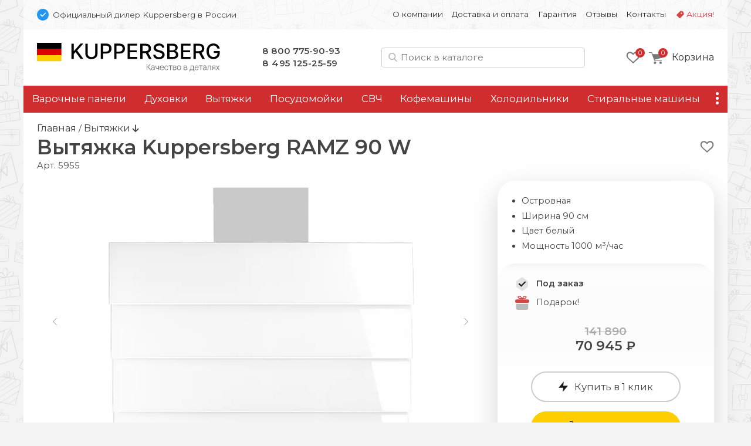

--- FILE ---
content_type: text/html; charset=UTF-8
request_url: https://kuppers-tech.ru/vityazhki/kuppersberg-ramz-90-w
body_size: 18148
content:
<!doctype html>
<html lang="ru">
<head>
    <base href="https://kuppers-tech.ru/" />
<meta charset="UTF-8" />
<meta http-equiv="X-UA-Compatible" content="IE=edge">
<meta name="viewport" content="width=device-width, initial-scale=1" />
<link rel="canonical" href="https://kuppers-tech.ru/vityazhki/kuppersberg-ramz-90-w"/>
<link href="https://fonts.gstatic.com" rel="preconnect" crossorigin>

<link href="/assets/favicon/kuppersberg.png" rel="shortcut icon">


<title>Вытяжка Kuppersberg RAMZ 90 W - Официальный дилер Kuppersberg в России </title>
<meta name="description" content="Кухонная островная вытяжка Kuppersberg RAMZ 90 W, белый, ширина — 90 см., мощность — 1000 м³/час, цена 70945 руб., характеристики и отзывы на странице. Гарантия — 2 года от производителя. Купить у официального дилера Kuppersberg в Москве.">

     
                            
    <meta property="og:url" content="https://kuppers-tech.ru/vityazhki/kuppersberg-ramz-90-w">
    <meta property="og:type" content="website">
    <meta property="og:title" content="Вытяжка Kuppersberg RAMZ 90 W">
    <meta property="og:description" content="Островная, Ширина 90 см, Цвет белый, Мощность 1000 м³/час&#10;Цена: 70945 ₽">
    <meta property="og:image" content="https://kuppers-tech.ru/assets/images/products/23993/foto-ramz-90-w.png">
    <meta property="og:image:width" content="1000">
    <meta property="og:image:height" content="1000">
    
    <meta name="twitter:card" content="summary_large_image">
    <meta name="twitter:image" content="https://kuppers-tech.ru/assets/images/products/23993/foto-ramz-90-w.png">
    
    
    <script type="application/ld+json">
    { 
      "@context": "https://schema.org/",
      "@type": "Product",
      "name": "Kuppersberg RAMZ 90 W",
      "image": ["https://kuppers-tech.ru/assets/images/products/23993/foto-ramz-90-w.png"],
      "description": "Вытяжка Kuppersberg RAMZ 90 W. Островная, Ширина 90 см, Цвет белый, Мощность 1000 м³/час&#10;Цена: 70945 ₽",
      "brand": {
        "@type": "Brand",
        "name": "Kuppersberg"
      },
      "offers": { 
        "@type": "Offer",
        "url": "https://kuppers-tech.ru/vityazhki/kuppersberg-ramz-90-w",
        "priceCurrency": "RUB",
        "price": "70945",
        "availability": "http://schema.org/InStock"
      }
    }
    </script>


<script type="text/javascript" src="/assets/js/jquery-3.7.1.min.js"></script>
<link rel="stylesheet" href="/assets/css/brand.kuppersberg.css?v=43">
<link href="/assets/css/bootstrap.min.css" rel="stylesheet" ver="5.2.2">
<link rel="stylesheet" href="/assets/css/common.css?v=43">
<link href="https://fonts.googleapis.com/css2?family=Montserrat:wght@400;600&display=swap" rel="stylesheet">
    <link rel="stylesheet" href="/assets/css/tpl.product.css?v=43">
    <!-- Google Tag Manager -->
<script>(function(w,d,s,l,i){ w[l]=w[l]||[];w[l].push({ 'gtm.start':
new Date().getTime(),event:'gtm.js'});var f=d.getElementsByTagName(s)[0],
j=d.createElement(s),dl=l!='dataLayer'?'&l='+l:'';j.async=true;j.src=
'https://www.googletagmanager.com/gtm.js?id='+i+dl;f.parentNode.insertBefore(j,f);
})(window,document,'script','dataLayer','GTM-PFJF44T');</script>
<!-- End Google Tag Manager -->

<!-- Google Tag Manager (noscript) -->
<noscript><iframe src="https://www.googletagmanager.com/ns.html?id=GTM-PFJF44T"
height="0" width="0" style="display:none;visibility:hidden"></iframe></noscript>
<!-- End Google Tag Manager (noscript) -->    
<link rel="stylesheet" href="/assets/components/msoptionsprice/css/web/default.css?v=89fcff37" type="text/css" />
<script type="text/javascript">msOptionsPriceConfig={"assetsBaseUrl":"\/assets\/","assetsUrl":"\/assets\/components\/msoptionsprice\/","actionUrl":"\/assets\/components\/msoptionsprice\/action.php","allow_zero_cost":true,"allow_zero_old_cost":true,"allow_zero_mass":true,"allow_zero_article":true,"allow_zero_count":true,"allow_remains":false,"miniShop2":{"version":"2.4.15-pl"},"ctx":"kuppersberg","version":"2.5.16-beta"};</script>
<link rel="stylesheet" href="/assets/components/minishop2/css/web/default.css?v=218af1c8c7" type="text/css" />
<script type="text/javascript">miniShop2Config = {"cssUrl":"\/assets\/components\/minishop2\/css\/web\/","jsUrl":"\/assets\/components\/minishop2\/js\/web\/","actionUrl":"\/assets\/components\/minishop2\/action.php","ctx":"kuppersberg","close_all_message":"\u0437\u0430\u043a\u0440\u044b\u0442\u044c \u0432\u0441\u0435","price_format":[2,"."," "],"price_format_no_zeros":true,"weight_format":[3,"."," "],"weight_format_no_zeros":true};</script>
<link rel="stylesheet" href="/assets/components/msearch2/css/web/default.css" type="text/css" />

	<script type="text/javascript">
		if (typeof mse2Config == "undefined") {mse2Config = {"cssUrl":"\/assets\/components\/msearch2\/css\/web\/","jsUrl":"\/assets\/components\/msearch2\/js\/web\/","actionUrl":"\/assets\/components\/msearch2\/action.php"};}
		if (typeof mse2FormConfig == "undefined") {mse2FormConfig = {};}
		mse2FormConfig["9093f7525f64dd08e6cfe0deb44fbda5215f58b9"] = {"autocomplete":"results","queryVar":"query","minQuery":2,"pageId":23993};
	</script>
<link rel="stylesheet" href="/assets/components/ajaxform/css/default.css" type="text/css" />
</head>

<body class="ny">
<div class="top-line d-none d-md-block container py-3 px-2">
    <div class="row px-3">
        <div class="col-12 col-md-5 d-flex align-items-center">
            <img src="assets/img/bluepoint.svg" alt="Официальный дилер в РФ" width=20 height="20">
            <div class="ps-2 small d-none d-md-block">
                Официальный дилер Kuppersberg в России
            </div>
        </div>
        
        <div class="col-12 col-md-7 small d-flex justify-content-end">
        <ul class="nav nav-top d-block d-md-flex"><li class="nav-item first " onClick="location.href='about' "><a class="nav-link" href="about">О компании</a></li><li class="nav-item " onClick="location.href='delivery' "><a class="nav-link" href="delivery">Доставка и оплата</a></li><li class="nav-item " onClick="location.href='warranty' "><a class="nav-link" href="warranty">Гарантия</a></li><li class="nav-item " onClick="location.href='feedback/' "><a class="nav-link" href="feedback/">Отзывы</a></li><li class="nav-item " onClick="location.href='contact' "><a class="nav-link" href="contact">Контакты</a></li><li class="nav-item sale " onClick="location.href='promo' "><a class="nav-link" href="promo">Акция!</a></li></ul>
        </div>
    </div>
</div>




<div class="container">

<div class="header p-4 pb-md-0 pb-lg-4 d-none d-md-flex justify-content-between align-items-center">

    <div class="logo">
        <a href="/">
            <img src="/assets/img/kuppersberg/logo.svg" alt="">
        </a>
    </div>

    <style>
        .phones a:nth-of-type(2) { letter-spacing:.5px }
    </style>
    <div class="phones d-none d-md-block">
        <a href="tel:88007759093">8 800 775-90-93</a><br />
<a href="tel:+74951252559">8 495 125-25-59</a>
    </div>

    <div class="search d-none d-lg-block ml-auto mr-md-0 mr-lg-4" id="search-block">
        
        
    <form data-key="9093f7525f64dd08e6cfe0deb44fbda5215f58b9" action="/search" method="get" class="well msearch2" id="mse2_form">
    
    <input id="searchInput" type="text" class="form-control input" name="query" placeholder="Поиск в каталоге" value="">
</form>


    </div>
    
    <div class="d-flex justify-content-end align-items-center">
            <div class="favorites d-none d-md-block me-3">
            <style>
    .fav-icon {
    	--size: 24px; --x-shift:0; --y-shift:0; --active:0; display: inline-block; vertical-align:middle;
    	width:var(--size); height:var(--size); background-size:calc(var(--size)*4) calc(var(--size)*1); 
    	background-image:url(/assets/img/favorite-icons.svg); background-repeat:no-repeat; 
    	background-position:calc(0px - var(--size) * var(--x-shift)) calc(0px - var(--size) * (var(--y-shift) + var(--active)) )
    }
    .gray-o { --x-shift:0 } .red-o { --x-shift:1 } .gray { --x-shift:2 } .red { --x-shift:3 }
    .add { --x-shift:0 } .add:hover { --x-shift:1 } 
    .disabled .add { --x-shift:1 } .disabled .add:hover { --x-shift:0 }
    .fav-icon.empty { --x-shift:0; --size:96px }

    .favorites-info { position: relative }
    .favorites-info img { width: 24px; height: 24px }
    .favorites-info.active { opacity:1 }
    .favorites-info .count { position: absolute; font-size: 11px; line-height: 14px; color: white; width: 16px; height: 16px; border-radius: 50%;
        background: var(--primary); text-align: center; left: 16px; top: -4px;z-index: 1; padding-top: 1px; display: block; text-align:center; color: white; }
        
        
            
    .item { position: relative }
    .item .favorite .fav-icon { display:none; position:absolute; right:1rem }
    .item .favorite .disabled .fav-icon { display:block; --x-shift:1 }
    .item:hover .favorite { display:block }
    .item:hover .favorite .fav-icon { display:block }
    .item:hover .favorite .disabled .fav-icon:hover { --x-shift:0 }

        
</style>

<a href="favorites"><div class="favorites-info">
    <i class="fav-icon gray-o"></i>
    <div class="count">0</div>
</div>
</a>        </div>
    
         <div class="mini-cart">
        	<div id="msMiniCart" >
	<div class="empty">
	    <a class="minicart" href="order-form" id="shk_butOrder">
            <span class="minicart-count">0</span>
            <img src="assets/img/icons/cart-gray.svg" alt="Ваша корзина" height=20 width="23">
			<span class="d-none d-md-inline-block">Корзина</span>
		</a>
	</div>
	
	<div class="not_empty">
      <div class="full">
    	  <div class="minicart-wr">
    	      <a href="order-form" id="shk_butOrder" class="minicart">
                    <span class="minicart-count ms2_total_count">0</span>
					<img src="assets/img/icons/cart-gray.svg" height=20>
					<span class="d-none d-md-inline-block">Корзина</span>
				</a>
				<div class="minicart-popup d-none d-md-block">
					<div class="item-list" id="list_minicart_dynamic">
					    
					    
					</div>
					<div class="total">
						<div class="total-text">Всего :</div>
						<div class="ms2_total_cost">0 ₽</div>
					</div>
					<a class="checkout" href="/order-form">Перейти в корзину</a>
				</div>
    	  </div>
    </div>
	</div>
</div>
        </div>
    </div>
  
</div>

<div class="search header p-4 pt-2 d-none d-md-block d-lg-none">
    
</div>
<div class="sticky-top container p-0">

<div class="header-mobile p-3 d-block d-md-none sticky-top">
    <div class="d-flex align-items-center">
        <img src="assets/img/bluepoint.svg" alt="Официальный дилер в РФ" width="16" height="16">
        <div class="ssmall ms-2">Официальный дилер Kuppersberg в России</div>
    </div>
    
   <div class="d-flex justify-content-between align-items-center mt-3">
        
        <div class="d-flex align-items-center">
            <button class="side-menu-toggler" type="button" title="Меню"><i></i></button>
    
            <a href="/" alt=""><img src="/assets/img/kuppersberg/logo-m.svg" alt="kuppersberg" class="logo" /></a>
        </div>

        <div class="d-flex align-items-center">
            
                <a id="mobile-search-button" class="btn btn-empty" name="search"> <img src="/assets/img/icons/search.svg" alt="Поиск в каталоге" height="20" width="20"></a>
            
            
             <div class="mini-cart">
            	<div id="msMiniCart" >
	<div class="empty">
	    <a class="minicart" href="order-form" id="shk_butOrder">
            <span class="minicart-count">0</span>
            <img src="assets/img/icons/cart-gray.svg" alt="Ваша корзина" height=20 width="23">
			<span class="d-none d-md-inline-block">Корзина</span>
		</a>
	</div>
	
	<div class="not_empty">
      <div class="full">
    	  <div class="minicart-wr">
    	      <a href="order-form" id="shk_butOrder" class="minicart">
                    <span class="minicart-count ms2_total_count">0</span>
					<img src="assets/img/icons/cart-gray.svg" height=20>
					<span class="d-none d-md-inline-block">Корзина</span>
				</a>
				<div class="minicart-popup d-none d-md-block">
					<div class="item-list" id="list_minicart_dynamic">
					    
					    
					</div>
					<div class="total">
						<div class="total-text">Всего :</div>
						<div class="ms2_total_cost">0 ₽</div>
					</div>
					<a class="checkout" href="/order-form">Перейти в корзину</a>
				</div>
    	  </div>
    </div>
	</div>
</div>
            </div>
        </div>

   </div>

    <div class="search d-none text-center px-2 mt-3" id="search-block-mobile">
        
    <form data-key="9093f7525f64dd08e6cfe0deb44fbda5215f58b9" action="/search" method="get" class="well msearch2" id="mse2_form">
    
    <input id="searchInput" type="text" class="form-control input" name="query" placeholder="Поиск в каталоге" value="">
</form>


    </div>
  
</div><!-- header-mobile -->
<nav id="zenMenu" class="d-none d-md-flex">

    <ul class="menu-items d-none d-md-flex"><li class="nav-item"><a  class="first" href="varochnie-paneli/" >Варочные панели</a></li><li class="nav-item"><a  href="duhovie-shkafi/" >Духовки</a></li><li class="nav-item"><a  href="vityazhki/" >Вытяжки</a></li><li class="nav-item"><a  href="posudomoechnie-mashini/" >Посудомойки</a></li><li class="nav-item"><a  href="microvolnovie-pechi/" >СВЧ</a></li><li class="nav-item"><a  href="kofemashini" >Кофемашины</a></li><li class="nav-item"><a  href="holodilniki/" >Холодильники</a></li><li class="nav-item"><a  href="stiralnie-mashini/" >Стиральные машины</a></li><li class="nav-item"><a  href="sushilnie-mashini/" >Сушильные машины</a></li><li class="nav-item"><a  class="last" href="accessories/" >Аксессуары</a></li></ul>

	<div class="more">
		<a class="nav-link more-toggle" href="#" data-bs-toggle="dropdown" aria-expanded="false"><i></i></a>
		<ul class="more-items dropdown dropdown-menu dropdown-menu-end shadow"></ul>
	</div>
    
</nav>
</div>

<div class="d-none" id="sideElementHolder"><div id="sideMenuHeader">
    <div class="text-center mt-3 pe-3">
        <a href="/"><img src="/assets/img/kuppersberg/logo-m.svg" alt="kuppersberg" class="logo-side"></a>
    </div>
    <hr />
   <ul class="nav-side"><li  class="nav-item first"><a href="about" >О компании</a></li><li  class="nav-item"><a href="delivery" >Доставка и оплата</a></li><li  class="nav-item"><a href="warranty" >Гарантия</a></li><li  class="nav-item"><a href="feedback/" >Отзывы</a></li><li  class="nav-item"><a href="contact" >Контакты</a></li><li  class="nav-item"><a href="promo" >Акция!</a></li></ul>
    
    <hr />
    <div class="nav-item"><a href="https://kuppers-tech.ru/"><b>Каталог</b></a></div>
      
</div>

<div id="sideMenuFooter">
    <hr />
    <div class="text-center"><a href="tel:88007759093">8 800 775-90-93</a><br />
<a href="tel:+74951252559">8 495 125-25-59</a></div>
</div></div>


<div class="content py-3 px-4">
    
    <a href="/" class="crumbs-home">Главная</a> / 
    <a class="crumbs-home" href="/vityazhki/">
            Вытяжки </a> 
            
    <i class="fas fa-arrow-down"></i>


<style>
    .msoptionsprice-spinner { display:none !important }
</style>




<div class="productCard">

            <div class="favorite float-end text-end mt-2">
            <a href="" class="favorite-add" pageId="23993" onClick="favoritesSwitch(this,23993)" title="Добавить в избранное"><i class="fav-icon add"></i></a>
        </div>
        
    
    
                                        
    <style>
        .title-wrap { display: flex}
    </style>
    <div class="d-flex">
        <h1 class="mb-0 productTitle">Вытяжка Kuppersberg RAMZ 90 W</h1>
        <div class="d-inline-flex justify-content-center" style="position:relative">
            
            
            
            
            
            
        </div>
    </div>
    
    <input type="hidden" id="currentProductId" value="23993">

    <span class="pr-article">Арт. <span class="msop2 product_article-23993 msoptionsprice-article msoptionsprice-23993">5955</span></span>

    <div class="row pt-3">
        <div class="left-column col-12 col-md-7 col-lg-8">
            <div class="msGallery" style="min-height:444px">
        		
        		<div id="msGallery" class='zen-gallery msoptionsprice-gallery'>
        
    <div class="zoom-title h2 d-none">Kuppersberg RAMZ 90 W</div>
    <button type="button" class="zoom-close btn-close d-none" aria-label="Close" onClick="zoomClose()"></button>

    <link rel="stylesheet" href="/assets/css/swiper-bundle.min.css" ver="11.1" />

    <style>

        @media (max-width: 768px) { .zen-gallery { --swiper-height: 360px; margin:0 -1.5rem } }
        @media (min-width: 769px) { .zen-gallery { --swiper-height: 460px } }

        .zen-gallery { 
            
            --swiper-thumbs-height: 50px;
            --gallery-aspect: 1.25;
            
            ---max-zoom-height: calc(100% - 6rem - var(--swiper-thumbs-height));

            --swiper-navigation-color: #444; 
            --swiper-navigation-size: 100px;
            --swiper-navigation-sides-offset: 0;
            
            height:var(--swiper-header); text-align:center;
        }
     
         
        :root {  }
        
        .swiper.this { height:480px }
        .swiper-slide img { object-fit: contain; width:100%; height:100% }
        .swiper.thumbs { height:60px; margin-top:1rem }
        .swiper.thumbs .swiper-slide { opacity: 0.5; cursor:pointer }
        .swiper.thumbs .swiper-slide-thumb-active { opacity: 1; }
        
        .swiper-button-next, .swiper-button-prev { opacity: .5; }
        .swiper-button-next:hover, .swiper-button-prev:hover { opacity: 1; }
        .swiper.this [class^="swiper-button-"]::after{ content: ""; } 
        .swiper-button-next::after { height:100% }
        
        .zoom-in { cursor: zoom-in}
        .zoom-out { cursor: zoom-out}

        .zoomed { position:fixed; left:0; top:0; width: 100%; height: 100%; z-index:9999; padding:4rem 2rem 2rem 2rem }
        .zoomed::before { content:''; background-color:white; opacity:1; width:100%; height:100%; position:absolute; left:0; top:0 } 
        .zoomed img { position:relative}

        .zoomed .swiper.thumbs { height:60px }
        .zoomed .swiper { width:auto; height:calc((100% - 60px) - 1rem) }
        .zoomed .swiper.current .swiper-slide { text-align:center; height:100% }
        

        .zoom-close { position:absolute; right:1rem; top:1rem; z-index:101 }
        .zoom-title { position:absolute; left:15%; top:1rem; z-index:101; width:70%; margin: 0 auto; text-align:center }
        
    </style>

                                
                
        <style> .swiper.thumbs .swiper-wrapper { justify-content:center } </style>

        <!-- Подготовка данных для разных вариантов отображения -->
        <div class="gallery-data d-none">
            <div class="pc"><div class="swiper-slide" data-rid="23993" data-iid="682807" data-row-index="0">
                    <a class="zoom-in" href="#" onClick="zoomIn()"><img width=640 height=480 src="/assets/images/products/23993/md/foto-ramz-90-w.webp" alt="Kuppersberg RAMZ 90 W.0"></a></div><div class="swiper-slide" data-rid="23993" data-iid="682814" data-row-index="1">
                    <a class="zoom-in" href="#" onClick="zoomIn()"><img  width=640 height=480 src="/assets/images/products/23993/md/foto-ramz-90-w-2.webp" alt="Kuppersberg RAMZ 90 W.1" loading="lazy"></a>
                    <div class="swiper-lazy-preloader"></div></div><div class="swiper-slide" data-rid="23993" data-iid="682821" data-row-index="2">
                    <a class="zoom-in" href="#" onClick="zoomIn()"><img  width=640 height=480 src="/assets/images/products/23993/md/foto-ramz-90-w-3.webp" alt="Kuppersberg RAMZ 90 W.2" loading="lazy"></a>
                    <div class="swiper-lazy-preloader"></div></div><div class="swiper-slide" data-rid="23993" data-iid="682828" data-row-index="3">
                    <a class="zoom-in" href="#" onClick="zoomIn()"><img  width=640 height=480 src="/assets/images/products/23993/md/shema-ramz-90.webp" alt="Kuppersberg RAMZ 90 W.3" loading="lazy"></a>
                    <div class="swiper-lazy-preloader"></div></div></div>
            <div class="mobile"><div class="swiper-slide" data-rid="23993" data-iid="682807" data-row-index="0">
                    <div class="swiper-zoom-container"><img width=480 height=600 src="/assets/images/products/23993/mdm/foto-ramz-90-w.webp" alt="Kuppersberg RAMZ 90 W.0"></div></div><div class="swiper-slide" data-rid="23993" data-iid="682814" data-row-index="1">
                    <div class="swiper-zoom-container"><img  width=640 height=800 src="/assets/images/products/23993/mdm/foto-ramz-90-w-2.webp" alt="Kuppersberg RAMZ 90 W.1" loading="lazy"></div>
                    <div class="swiper-lazy-preloader"></div></div><div class="swiper-slide" data-rid="23993" data-iid="682821" data-row-index="2">
                    <div class="swiper-zoom-container"><img  width=640 height=800 src="/assets/images/products/23993/mdm/foto-ramz-90-w-3.webp" alt="Kuppersberg RAMZ 90 W.2" loading="lazy"></div>
                    <div class="swiper-lazy-preloader"></div></div><div class="swiper-slide" data-rid="23993" data-iid="682828" data-row-index="3">
                    <div class="swiper-zoom-container"><img  width=640 height=800 src="/assets/images/products/23993/mdm/shema-ramz-90.webp" alt="Kuppersberg RAMZ 90 W.3" loading="lazy"></div>
                    <div class="swiper-lazy-preloader"></div></div></div>
            <div class="large"><div class="swiper-slide" data-rid="23993" data-iid="682807">
                    <a class="zoom-out" onClick="zoomClose()"><img src="/assets/images/products/23993/lg/foto-ramz-90-w.webp" alt="Kuppersberg RAMZ 90 W.0 loading="lazy"></a>
                    <div class="swiper-lazy-preloader"></div></div><div class="swiper-slide" data-rid="23993" data-iid="682814">
                    <a class="zoom-out" onClick="zoomClose()"><img src="/assets/images/products/23993/lg/foto-ramz-90-w-2.webp" alt="Kuppersberg RAMZ 90 W.1" loading="lazy"></a>
                    <div class="swiper-lazy-preloader"></div></div><div class="swiper-slide" data-rid="23993" data-iid="682821">
                    <a class="zoom-out" onClick="zoomClose()"><img src="/assets/images/products/23993/lg/foto-ramz-90-w-3.webp" alt="Kuppersberg RAMZ 90 W.2" loading="lazy"></a>
                    <div class="swiper-lazy-preloader"></div></div><div class="swiper-slide" data-rid="23993" data-iid="682828">
                    <a class="zoom-out" onClick="zoomClose()"><img src="/assets/images/products/23993/lg/shema-ramz-90.webp" alt="Kuppersberg RAMZ 90 W.3" loading="lazy"></a>
                    <div class="swiper-lazy-preloader"></div></div></div>
        </div>


        <div class="swiper this">
            <div class="swiper-wrapper place-data-here">
                
            </div>
            <div class="swiper-button-next"><img src="assets/img/str-next.svg"></div>
            <div class="swiper-button-prev"><img src="assets/img/str-prev.svg"></div>
        </div><!-- Gallery -->
        

        <div class="swiper thumbs ">
            <div class="swiper-wrapper">
               <div class="swiper-slide">
                    <img width=75 height=60 src="/assets/images/products/23993/xs/foto-ramz-90-w.webp" alt="Kuppersberg RAMZ 90 W.0"></div><div class="swiper-slide">
                <img width=75 height=60 src="/assets/images/products/23993/xs/foto-ramz-90-w-2.webp" alt="Kuppersberg RAMZ 90 W.1"></div><div class="swiper-slide">
                <img width=75 height=60 src="/assets/images/products/23993/xs/foto-ramz-90-w-3.webp" alt="Kuppersberg RAMZ 90 W.2"></div><div class="swiper-slide">
                <img width=75 height=60 src="/assets/images/products/23993/xs/shema-ramz-90.webp" alt="Kuppersberg RAMZ 90 W.3"></div>            </div>
        </div>
        
        <script src="/assets/js/swiper-bundle.min.js" ver="11.1"></script>

        <script>
         let isMobile = false
         if (/Android|webOS|iPhone|iPad|iPod|BlackBerry|BB|PlayBook|IEMobile|Windows Phone|Kindle|Silk|Opera Mini/i.test(navigator.userAgent)) {
            isMobile = true
        }
        
        if (isMobile == true) document.querySelector('.place-data-here').innerHTML = document.querySelector('.gallery-data .mobile').innerHTML
        else document.querySelector('.place-data-here').innerHTML = document.querySelector('.gallery-data .pc').innerHTML
   
    var swiperThumbs = new Swiper(".swiper.thumbs", {
            spaceBetween: 2,
            slidesPerView: 4,
            breakpoints: { 
                1: { slidesPerView: 4 },
                787: { slidesPerView: 6 },
                1200: { slidesPerView: 8 },
            },
            freeMode: false,
        })
        
    var swiperCurrent = new Swiper(".swiper.this", {
        autoplay:false,
        spaceBetween: 15,
            thumbs: {
                swiper: swiperThumbs,
            },
            navigation: {
                nextEl: '.swiper-button-next',
                prevEl: '.swiper-button-prev',
                disabledClass: 'no-disabled'
            },
            keyboard: {
                enabled: true,
            }
        })
        
    swiperCurrent.on('slideChangeTransitionEnd', function () {
        let currentSlide = document.querySelector('.swiper.this .swiper-slide-active')
        let msopId = currentSlide.getAttribute('data-iid')
        let msopRid = currentSlide.getAttribute('data-rid')
        msOptionsPrice.Tools.setModificationAfterGalleryChange(msopRid, msopId)
    })

    let galleryTarget = document.querySelector(".zen-gallery")
    let closeTarget = document.querySelector(".zoom-close")
    let zoomTitle = document.querySelector(".zoom-title")
    let bodyLock = document.querySelector("body")
    

    function zoomIn() {
        event.preventDefault()
        if (isMobile) {
            nextSlide()
            return
        }
            
        document.querySelector('.place-data-here').innerHTML = document.querySelector('.gallery-data .large').innerHTML
        document.querySelector('.swiper.this').swiper.update()
        document.querySelector('.swiper.thumbs').swiper.update()

        var height = document.body.clientHeight
        var width = document.body.clientWidth
    

        if (galleryTarget.classList.contains('zoomed')){
            nextSlide()
            return
        }
    
        galleryTarget.classList.add('zoomed')
        closeTarget.classList.remove('d-none')
        zoomTitle.classList.remove('d-none')
        bodyLock.classList.add('lock')
    }
    
    function zoomClose() {
        galleryTarget.classList.remove('zoomed')
        closeTarget.classList.add('d-none')
        zoomTitle.classList.add('d-none')
        bodyLock.classList.remove('lock')
        document.querySelector('.place-data-here').innerHTML = document.querySelector('.gallery-data .pc').innerHTML
        document.querySelector('.swiper.this').swiper.update()
        document.querySelector('.swiper.thumbs').swiper.update()

    }
    
    function nextSlide() {
        swiperCurrent.slideNext(100, false)
    }
    
    document.onkeydown = function(evt) {
        evt = evt || window.event;
        var isEscape = false;
        if ("key" in evt) {
            isEscape = (evt.key === "Escape" || evt.key === "Esc");
        } else {
            isEscape = (evt.keyCode === 27);
        }
        if (isEscape) {
            zoomClose()
        }
    }

    </script>
        
    </div><!-- zen-gallery -->        

    
        		
        		
            </div>
        <div id="mobileClone" class="d-block d-md-none my-4">
            
	    </div><!-- mobileClone -->



        <div class="col-12 ps-0 ps-md-2 ps-md-3">  
            <!-- prstips -->
            

            <h2>Описание Kuppersberg RAMZ 90 W</h2>
        	<div class="product-content">
        	    

            	<p>Настенная кухонная вытяжка Kuppersberg RAMZ 90 W белого цвета с 4-мярежимами работы и сенсорным управлением. Эта вытяжка большая &mdash; 90 см. и мощная &mdash; 1000 м&sup3;/час. Модель RAMZ 90 W оснащена съёмными металлическими фильтрами из алюминия, улавливающими жир, их можно мыть в посудомоечной машине или под краном. Островная вытяжка RAMZ 90 W &ndash; не громкая во всех режимах отвода и рециркуляции воздуха &mdash; до 53 Дб. В комплекте к вытяжке идет клапан, препятствующий проникновению в кухню посторонних запахов, звуков и насекомых из вентиляционной шахты. Встроенная светодиодная подсветка обеспечит прекрасное освещение рабочей поверхности и сэкономит электроэнергию. Это удобная, элегантная, современная модель с высокой производительностью подойдет для больших и стандартных кухонь.</p>
<h2>Основные технические характеристики</h2>
<p>Монтаж: Настенный</p>
<p>Режим работы:</p>
<ul>
<li>отвод воздуха,</li>
<li>рециркуляция.</li>
</ul>
<ul>
<li>Производительность 1000 м³/час,</li>
<li>Электронное сенсорное управление,</li>
<li>Таймер&nbsp; от 10 до 90 минут,</li>
<li>4-х ступенчатая регулировка мощности,</li>
<li>Светодиодное освещение 3 х 3 Вт,</li>
<li>Металлические жироулавливающие фильтры,</li>
<li>Уровень шума 53 дБ,</li>
<li>Мощность подключения: 269 Вт,</li>
<li>Размеры вытяжки (В&times;Ш&times;Г), мм: 1160-1385 х 900 х 495,</li>
<li>Диаметр воздуховода, мм: 120 - 150,</li>
<li>Цвет: белый&nbsp;</li>
<li>Дополнительные аксессуары,</li>
<li>Угольныйфильтр&nbsp; KFP R.</li>
</ul>
            	


        	</div>
        	
        	<h2>Схема встраивания Kuppersberg RAMZ 90 W</h2><img src="/upload/schema/csv/csv_схема RAMZ 90.png" class="img-fluid" alt="Схема встраивания Kuppersberg RAMZ 90 W" style="max-height:350px">
        	
            
                <div class="instruction">
                <a href="/upload/manual/csv/csv_UM_RAMZ_Kuppersberg.pdf" target="_blanc"><img src="img/pdf.png" width="32" height="32" alt="Скачать инструкцию к Kuppersberg RAMZ 90 W"></a>
                <p><a href="/upload/manual/csv/csv_UM_RAMZ_Kuppersberg.pdf" target="_blank">Инструкция к Kuppersberg RAMZ 90 W</a></p>
                </div>
            
           
            <div class="col-12">
        <h2>Ключевые особенности Kuppersberg RAMZ 90 W</h2>
        <div class="features row"><div class="feature col-12 col-md-6 col-lg-4 mb-3"><div><img src="/assets/img/features/fan_led.jpg" class="img-fluid" alt="Светодиодная подсветка"></div>

<h5>Светодиодная подсветка</h5>
Вытяжка оснащена светодиодной подсветкой. Светодиоды мягко и равномерно освещают варочную поверхность и, в отличии от галогеновых 
ламп крайне экономично расходуют электроэнергию, практически не нагреваются и служат гораздо дольше.
</div><div class="feature col-12 col-md-6 col-lg-4 mb-3"><div><img src="/assets/img/features/fan_power.jpg" class="img-fluid" alt="Высокая производительность"></div>

<h5>Высокая производительность</h5>
Мощный мотор позволяет быстро очистит воздух после готовки. Вытяжка подходит для большой кухни, или кухни совмещенной с гостинной. На средних оборотах работает тише, чем менее производительная на максимальной скорости.</div><div class="feature col-12 col-md-6 col-lg-4 mb-3"><div><img src="/assets/img/features/fan_timer.jpg" class="img-fluid" alt="Таймер отключения вытяжки"></div>

<h5>Таймер отключения</h5>
При активации таймера, вытяжка отключается автоматически через определенное время. 
Включать таймер следует по окончании готовки, чтобы удалить остаточные запахи и чтобы не выключать вытяжку вручную.
</div></div></div>
            <!-- /prstips -->
        </div>
     
         

<h2 class="ms-3">Часто задаваемые вопросы:</h2>

<div class="faq col-12 accordion accordion-flush" id="faq">

<div class="accordion-item">
<h2 class="accordion-header" id="head1">
  <button class="accordion-button collapsed" type="button" data-bs-toggle="collapse" data-bs-target="#body1" aria-expanded="false" aria-controls="body1">
    Для каких вытяжек нужно дополнительно покупать угольный фильтр?
  </button>
</h2>
<div id="body1" class="accordion-collapse collapse" aria-labelledby="head1" data-bs-parent="#faq">
    <div class="accordion-body">
    <p>Практически все вытяжки поддерживают оба типа подключения, как подвод к общей системе вентиляции так и более сложный способ, когда воздух циркулирует внутри помещения.</p> 
<p>Угольный фильтр необходим только для вытяжек с рециркуляционным типом подключения. В данном случае вытяжки не подключают к вентиляционной шахте, они очищают воздух через угольные фильтры и возвращают его обратно в помещение.</p>
    </div>
</div>
</div>
<div class="accordion-item">
<h2 class="accordion-header" id="head2">
  <button class="accordion-button collapsed" type="button" data-bs-toggle="collapse" data-bs-target="#body2" aria-expanded="false" aria-controls="body2">
    Когда лучше устанавливать вытяжку без отвода?
  </button>
</h2>
<div id="body2" class="accordion-collapse collapse" aria-labelledby="head2" data-bs-parent="#faq">
    <div class="accordion-body">
    <p>Вытяжки с рециркуляционным типом подключения оптимальны для установки в частном доме, в небольшом помещении, когда отсутствует или неисправна вентиляционная шахта или она расположена далеко от варочной поверхности.</p>
    </div>
</div>
</div>
<div class="accordion-item">
<h2 class="accordion-header" id="head3">
  <button class="accordion-button collapsed" type="button" data-bs-toggle="collapse" data-bs-target="#body3" aria-expanded="false" aria-controls="body3">
    Как часто нужно менять угольные фильтры?
  </button>
</h2>
<div id="body3" class="accordion-collapse collapse" aria-labelledby="head3" data-bs-parent="#faq">
    <div class="accordion-body">
    <p>В зависимости от интенсивности использования, но не реже 2 раз в год.</p>
    </div>
</div>
</div>
<div class="accordion-item">
<h2 class="accordion-header" id="head4">
  <button class="accordion-button collapsed" type="button" data-bs-toggle="collapse" data-bs-target="#body4" aria-expanded="false" aria-controls="body4">
    Как ухаживать за жировым фильтром?
  </button>
</h2>
<div id="body4" class="accordion-collapse collapse" aria-labelledby="head4" data-bs-parent="#faq">
    <div class="accordion-body">
    <p>Чтобы продлить срок эксплуатации вытяжки, нужно регулярно мыть жироулавливающий фильтр. Это можно сделать в посудомоечной машине или вручную с помощью средства для мытья посуды и мягкой щетки.</p>
    </div>
</div>
</div>
<div class="accordion-item">
<h2 class="accordion-header" id="head5">
  <button class="accordion-button collapsed" type="button" data-bs-toggle="collapse" data-bs-target="#body5" aria-expanded="false" aria-controls="body5">
    Как рассчитать мощность вытяжки?
  </button>
</h2>
<div id="body5" class="accordion-collapse collapse" aria-labelledby="head5" data-bs-parent="#faq">
    <div class="accordion-body">
    <p>Мощность вытяжки рассчитывают при помощи формулы: Q = S x h x 12 x 1,3</p>
<p>где: Q - мощность вытяжки;<br />
       S - площадь кухни;<br />
       h - высота потолка;<br />
       12 - санитарная норма обновления воздуха (12 раз в час);<br />
       1,3 - коэффициент минимального запаса мощности.</p>

<p>При рециркуляционном режиме угольный фильтр создает дополнительное сопротивление прохождению потока воздуха. Поэтому производительность нужно увеличивать еще на 30-40%.</p>

<p>Например: площадь кухни 15 м2, высота потолка 2,5 м.<br />
Q = 15 x 2,5 x 12 x 1,3 <br />
Q = 585 м3/час<br />
Для вытяжки с рециркуляционным режимом: Q = 585 x 1,4 = 820 м3/час</p>
    </div>
</div>
</div>
<div class="accordion-item">
<h2 class="accordion-header" id="head6">
  <button class="accordion-button collapsed" type="button" data-bs-toggle="collapse" data-bs-target="#body6" aria-expanded="false" aria-controls="body6">
    Какой уровень шума у вытяжки?
  </button>
</h2>
<div id="body6" class="accordion-collapse collapse" aria-labelledby="head6" data-bs-parent="#faq">
    <div class="accordion-body">
    <p>Работающая кухонная вытяжка всегда сопровождается шумом. Чем выше ее мощность тем интенсивнее в ней работает вентилятор, тем громче звук. Оптимальный уровень шума среднестатистических вытяжек на максимальной скорости 40-55 децибел, что сравнимо с негромким разговором на расстоянии 3 метров. У более мощных моделей уровень шума составляет 55-65 децибел.</p>
    </div>
</div>
</div>
<div class="accordion-item">
<h2 class="accordion-header" id="head7">
  <button class="accordion-button collapsed" type="button" data-bs-toggle="collapse" data-bs-target="#body7" aria-expanded="false" aria-controls="body7">
    Нужно ли учитывать размер варочной панели при выборе вытяжки?
  </button>
</h2>
<div id="body7" class="accordion-collapse collapse" aria-labelledby="head7" data-bs-parent="#faq">
    <div class="accordion-body">
    <p>Габариты вытяжки можно подбирать исходя из размеров варочной поверхности. Хорошо, когда вытяжка или соответствует размерам или чуть шире варочной панели. Но лучше при выборе учитывать не размер, а производительность вытяжки. </p>
    </div>
</div>
</div>
<div class="accordion-item">
<h2 class="accordion-header" id="head8">
  <button class="accordion-button collapsed" type="button" data-bs-toggle="collapse" data-bs-target="#body8" aria-expanded="false" aria-controls="body8">
    Как лучше подключить вытяжку к вентиляционному каналу?
  </button>
</h2>
<div id="body8" class="accordion-collapse collapse" aria-labelledby="head8" data-bs-parent="#faq">
    <div class="accordion-body">
    <p>Подключить вытяжку к вентиляционной шахте можно при помощи гофрированных или пластмассовых труб. Для сохранения максимальной производительности и минимального уровня шума в процессе очистки воздуха, рекомендуем проложить пластиковый прямоугольный воздуховод с минимальным количеством изгибов.</p>
    </div>
</div>
</div>
<div class="accordion-item">
<h2 class="accordion-header" id="head9">
  <button class="accordion-button collapsed" type="button" data-bs-toggle="collapse" data-bs-target="#body9" aria-expanded="false" aria-controls="body9">
    Чем полновстраиваемая вытяжка отличается от выдвижной?
  </button>
</h2>
<div id="body9" class="accordion-collapse collapse" aria-labelledby="head9" data-bs-parent="#faq">
    <div class="accordion-body">
    <p>Отличие у данных вытяжек небольшое. Глубина встраивания в мебельный короб чаще всего стандартная, только у полновстраиваемых вытяжек отсутствует телескопический выдвижной экран для всасывания воздуха. Что делает полновстраиваемые модели практически незаметными в интерьере.</p>
    </div>
</div>
</div>
<div class="accordion-item">
<h2 class="accordion-header" id="head10">
  <button class="accordion-button collapsed" type="button" data-bs-toggle="collapse" data-bs-target="#body10" aria-expanded="false" aria-controls="body10">
    Какие основные преимущества наклонных вытяжек?
  </button>
</h2>
<div id="body10" class="accordion-collapse collapse" aria-labelledby="head10" data-bs-parent="#faq">
    <div class="accordion-body">
    <p>Среди ключевых преимуществ наклонных вытяжек можно выделить компактность, высокую мощность, эргономичность, низкий уровень шума и современный дизайн.</p>
<p>Расположенная под углом рабочая поверхность вытяжки, увеличивает пространство над варочной панелью. Подобное расположение не преграждает путь воздуха, поднимающегося от плиты и не разделяет на несколько потоков, а отводит в процессе движения вверх. Благодаря технологии периметрального всасывания, при которой загрязненный воздух принудительно втягивается через отверстия расположенные на корпусе вытяжки, воздушные струи завихряются, что увеличивает скорость потока воздуха и помещение в процессе готовки очищается эффективнее и быстрее.</p>
    </div>
</div>
</div>

</div> <!-- faq -->


        </div><!-- left -->


        <div class="right-column col-12 col-md-5 col-lg-4 d-none d-md-block notavaliable">
            <div class="details-order shadow-lg mt-3 mt-md-0" style="border-radius:2rem">
                
                
                                <div class="intro-color pt-4 pb-3 px-4">
                    <ul class="d-block"><li>Островная</li><li>Ширина 90 см</li><li>Цвет белый</li><li>Мощность 1000 м³/час</li></ul>
                    
                </div>
                <div class="price-btn shadow200 p-3 text-center" style="clear:both; border-radius:2rem">
                                
                    <div class="pb-3 px-3 pt-2 text-start"><div class="mb-2" id="availFlag"><img width="24" height="24" src="assets/img/icons/no-stock.svg" alt="Под заказ" style="opacity:1"> &nbsp; <b>Под заказ</b></div><div class="mb-2"><img width="24" height="24" src="assets/img/icons/s-gift.svg" alt="Подарок при заказе!"> &nbsp; Подарок!</div></div>
                 
                    

                    <h2 class="mt-0"><style>
    .fa-ruble-sign {font-size:1.25rem}
    .old_price.fa-ruble-sign {font-size:1.02rem; text-decoration:none;}
    .old_price {font-size:1.25rem}
    .productRecomended .fa-ruble-sign {font-size:0.85rem}
</style>


<span class="old_price old-price-product-23993 msoptionsprice-old-cost msoptionsprice-23993">141 890</span><br />


    <span class="price  
        product-23993 msoptionsprice-cost msoptionsprice-23993">
        <b>70 945</b></span>&nbsp;&#8381;
        
        
<!--<i class="old_price fas fa-ruble-sign"></i>--></h2>
            	    <form action="vityazhki/kuppersberg-ramz-90-w" method="post" class="ms2_form msoptionsprice-product">
                    <div id="opt_color"></div>
        
                    <input type="hidden" name="id" value="23993" />
            	    <input type="hidden" name="count" id="product_price" class="input-sm form-control" value="1" />
    
            		<div class="actions my-3">
            		    


<button type="button" class="btn style2 w-75 btn-quick quickorder q_order-23993 buy-kuppersberg"
    data-bs-toggle="modal" data-bs-target="#quickOrderForm"
    data-prodprice="70945"
    data-prodid="23993"
    data-prodname="Kuppersberg RAMZ 90 W"
    name="quickorder"
    onclick="$(this).attr('data-prodprice',$('span.product-23993').html()); showQuickOrderForm($(this).data('prodid'),$(this).data('prodname'),$(this).data('prodprice')); return true;">
    <img src="assets/img/icons/cart-quick.svg" height=18 width=16 alt="Быстрый заказ"> Купить в 1 клик
</button>



<button type="submit" class="btn style1 w-75 btn-buy buy buy-kuppersberg" name="ms2_action" value="cart/add"
    onclick='shop.order.addToCartProduct(this); window.dataLayer = window.dataLayer || []; window.dataLayer.push({ "event": "add_to_cart","ecommerce": { "items": [{ "item_id": "23993","item_name": "Kuppersberg RAMZ 90 W","item_brand": "kuppersberg","item_category": "Вытяжки","price": "70945","quantity": "1"}]}}); return true;'>
    <img src="assets/img/icons/cart-black.svg" height=18 width=21 alt="В корзину"> В корзину </button>

            		</div>
            		
            		<div class="mt-3 align-bottom">
                        <img src="/assets/img/logo-sber.svg" width=20"> <b>Рассрочка</b> 
                        11824 ₽ в месяц
                    </div>
                    
            		
            	    </form>	
        	    </div> <!-- price-btn -->
    	    </div> <!-- details-order -->
    		

    	</div> <!-- right -->

    </div> <!-- row -->



<div id="recomend_prods" class="row p-3 pb-0 d-none" data-id="23993" data-ctx="kuppersberg"></div>

<style>
    .product-row { height:180px; display: flex; flex-direction: column; justify-content:space-between }
</style>
<div class="relatedItems p-3 mb-3">
    
    <!-- other colors items -->
    <div class="product-related-wrapper">
    <hr class="clearfix" />
    <h2 class="mb-4">Эта модель в других цветах:</h2>
    <div class="row" id="cbf25ac72e8d45ea4044884790df713f9e51fc23"></div>
</div>
    <!-- сопутствующие товары в продукте, аксессуары категории -->
    
</div><!-- related -->




                            

                            

                            
                        
            


    

    

     
                        

    

     
        







 

        
        
                
        
        


        

                
                
                    <a href="promo" class="mb-3">
            <picture>
              <source srcset="/assets/img/kuppersberg/promo/10for3-red-sm.webp" media="(max-width:480px)" />
              <img class="pr3" src="/assets/img/kuppersberg/promo/10for3-red.webp" alt="10% скидка за комплект из 3х предметов" />
            </picture>
            </a>
                


    

<style>
    .pr0, .pr1, .pr2, .pr3 { max-width:100%; height: auto; background-color:#fafafa;}
    .pr0 { aspect-ratio: 2  } 
    .pr1 { aspect-ratio: 6.3492063492063  } 
    .pr2 { aspect-ratio: 2  } 
    .pr3 { aspect-ratio: 6.3529411764706  } 
    
    .pr0.md { aspect-ratio: 6  } 
    .pr1.md { aspect-ratio: 6.3492063492063  } 
    .pr2.md { aspect-ratio: 6  } 

    @media (max-width: 480px) { 
        .pr0, .pr0.md,
        .pr1, .pr1.md,
        .pr2, .pr2.md,
        .pr3, .pr3.md { aspect-ratio: 1 }
    }

    .pr0.sm, .pr1.sm, .pr2.sm, .pr3.sm { aspect-ratio: 1 }

</style>
</div><!-- content -->
</div>

<style>
    .swiper-benefits .swiper-slide p a { font-size:1.25rem; font-weight:600;}
</style>
<div class="benefits content px-0 px-md-4 py-3 shadow200">
    
<div class="swiper-benefits ">
    <div class="swiper-wrapper">
        
    
        

    <div class="swiper-slide">
        <a href="promo"><img width="49" height="48" src="assets/img/kuppersberg/icons/gift.svg" alt="Подарки"></a>
                        <p><a href="promo">Замечательные<br />подарки</a></p>
            <p>

            Сделайте заказ от&nbsp;50&nbsp;000&nbsp;руб. 
            и&nbsp;получите подарок! Больше заказ&nbsp;&mdash; дороже подарок.
                    </p>
    </div>

    <div class="swiper-slide">
        <a href="warranty"><img width="42" height=48 src="assets/img/kuppersberg/icons/warancy.svg" alt="Официальная гарантия"></a>
        <p><a class="h5" href="warranty">Официальная<br />гарантия</a></p>
        <p>Официальная полная гарантия 2&nbsp;года на&nbsp;всю встраиваемую технику Kuppersberg!</p>
    </div>

    <div class="swiper-slide">
        <a href="warranty"><img width="48" height="48" src="assets/img/kuppersberg/icons/sert.svg" alt="Товар сертифицирован"></a>
        <p><a href="warranty">Товар<br />сертифицирован</a></p>
        <p>Только прямые, белые поставки и&nbsp;официальная заводская гарантия.</p>
    </div>

    </div>
    <div class="swiper-pagination"></div>

</div>

</div>

<link rel="stylesheet" href="/assets/css/swiper-bundle.min.css?ver=11.0.4" />
<script src="/assets/js/swiper-bundle.min.js"></script>

<script>
    const swiper = new Swiper('.swiper-benefits', {
        direction: 'horizontal',
        autoHeight: true,
        slideToClickedSlide: false,
        loop: true,

        
        slidesPerView: 1,
        slidesPerGroup: 1,
        spaceBetween: 10,
        
        breakpoints: {
            320: {
              slidesPerView: 1,
              slidesPerGroup: 1,
            },
            640: {
              slidesPerView: 2,
              slidesPerGroup: 2,
            },
            1200: {
              slidesPerView: 3,
              slidesPerGroup: 3,
            }
        },
        
        pagination: {
            el: '.swiper-pagination',
            clickable: true,
        },
        
        /*navigation: {
            nextEl: '.swiper-button-next',
            prevEl: '.swiper-button-prev',
        },
        
        scrollbar: {
            el: '.swiper-scrollbar',
        },*/
    
    });
    
</script>


<style>
    .swiper-benefits .swiper-slide { padding:2rem 3rem; text-align:center; height:280px }
    .swiper-benefits .swiper-slide img { height:48px; margin-bottom:1rem }
    .swiper-benefits .swiper-slide h5 { font-weight:bold }
    .swiper-benefits .swiper-slide p { line-height:1.5rem }
    .swiper-benefits .swiper-pagination { bottom:0 !important;}
    .swiper-benefits .swiper-pagination-bullet { width: 32px; height: 3px; border-radius: 1px }
    .swiper-benefits .swiper-pagination-bullet-active { background: var(--primary) }
</style>
<div class="content p-4 px-md-5 py-md-4">
<script src="/assets/js/feedback.js"></script>

<noindex>

<div class="mt-3 feedback">
<h2>Отзывы</h2>

<div class="row feedbackWrapper" data-source-id="feedback/feedback-ajax" data-offset='0' data-max='80'></div>

<div class="actions">
    <a class="btn style2" href="#other" id="showOtherFeedbacks"><i class="fas fa-sync"></i> &nbsp;Показать еще</a>
    <a class="btn style2" href="feedback/"><i class="far fa-comment"></i> &nbsp;Все отзывы</a>	
</div>

</div>

</noindex>
</div>
</div> <!-- container -->


<div class="container">
<div class="footer p-4">

 


<div class="top row">
    <div class="contacts col-12 col-md-4 mb-3">
        <div class="phones mb-3">
            <a href="tel:88007759093">8 800 775-90-93</a><br />
<a href="tel:+74951252559">8 495 125-25-59</a>
        </div>
        
        <div class="my-2 white-link"><style>
.telegram-icon {
  display: inline-block;
  vertical-align: middle;
  width: 24px;
  height: 24px;
  position: relative;
  background-color: #0088cc;
  border-radius: 50%;
  overflow: hidden;
}

.telegram-icon::before {
  content: '';
  display: block;
  width: 100%;
  height: 100%;
  background-image: url("data:image/svg+xml,%3csvg xmlns='http://www.w3.org/2000/svg' viewBox='0 0 24 24'%3e%3cpath d='M22.9866 10.2088C23.1112 9.40332 22.3454 8.76755 21.6292 9.082L7.36482 15.3448C6.85123 15.5703 6.8888 16.3483 7.42147 16.5179L10.3631 17.4547C10.9246 17.6335 11.5325 17.541 12.0228 17.2023L18.655 12.6203C18.855 12.4821 19.073 12.7665 18.9021 12.9426L14.1281 17.8646C13.665 18.3421 13.7569 19.1512 14.314 19.5005L19.659 22.8523C20.2585 23.2282 21.0297 22.8506 21.1418 22.1261L22.9866 10.2088Z' fill='white'/%3e%3c/svg%3e");
  background-repeat: no-repeat;
  background-size: contain;
  background-position: -4px -3px;
}
.white-link a { color:white }
</style>

<a href="https://t.me/+IvFcM7oub5dkZmE6" target="_blank"><span class="telegram-icon"></span> Телеграм канал</a></div>
        <div class="my-2"><style>
.email-icon-contacts {
  display: inline-block;
  vertical-align: middle;
  width: 22px;
  height: 22px;
  position: relative;
  overflow: hidden;
  margin-right:3px;
}

.email-icon-contacts::before {
  content: '';
  display: block;
  width: 100%;
  height: 100%;
  background-image: url("data:image/svg+xml;charset=utf8,%3Csvg%20xmlns%3D'http%3A%2F%2Fwww.w3.org%2F2000%2Fsvg'%20viewBox%3D'0%200%20800%20800'%3E%3Cpath%20d%3D'M797.9,205.4c-3.6-18.2-11.7-34.8-22.9-48.5-2.4-3-4.9-5.7-7.5-8.4-19.9-20-47.9-32.5-78.5-32.5H111c-30.6,0-58.4,12.5-78.5,32.5-2.7,2.7-5.2,5.4-7.5,8.4-11.3,13.7-19.3,30.4-22.8,48.5-1.4,7-2.2,14.3-2.2,21.6v376c0,15.6,3.3,30.5,9.2,44.1,5.5,12.9,13.5,24.6,23.3,34.4,2.5,2.5,5,4.8,7.6,7,19.2,15.9,44,25.5,70.8,25.5h578.1c26.8,0,51.7-9.6,70.8-25.6,2.7-2.2,5.2-4.4,7.6-6.9,9.8-9.8,17.9-21.5,23.4-34.4h0c5.9-13.6,9.1-28.5,9.1-44.1V227c0-7.3-.7-14.6-2.1-21.6ZM72.7,188.7c9.9-9.9,23.2-15.9,38.3-15.9h578.1c15.1,0,28.5,6,38.3,15.9,1.8,1.8,3.4,3.7,4.9,5.7l-303,254.1c-8.4,7.3-18.7,10.9-29.2,10.9s-20.7-3.6-29.2-10.9L67.9,194.3c1.3-2,3-3.8,4.7-5.6ZM56.8,603V253l219.3,181.3-219.1,171.1c-.1-.7-.1-1.5-.1-2.4ZM689,657.2H111c-9.8,0-19-2.6-26.8-7.1l231.2-181.5,21.6,18.8c18.1,15.7,40.7,23.6,63.1,23.6s45.1-8,63.2-23.6l21.6-18.8,231.1,181.5c-7.8,4.5-17,7.1-26.8,7.1ZM743.2,603c0,.8,0,1.6-.1,2.4l-219.1-171,219.2-181.3v349.9Z'%20fill%3D'%23aaaaaa'%2F%3E%3C%2Fsvg%3E");
  
  background-repeat: no-repeat;
  background-size: contain;
  background-position: 0 -2px;
}
</style>

<span class="email-icon-contacts"></span> <a href="mailto:office@kuppers-tech.ru" style="color:white">office@kuppers-tech.ru</a></div>
        <!--div class="copyright my-2">2026 &copy; Интернет-магазин встроенной техники для кухни «Kuppers-Tech.ru»</div-->
    </div>
    <div class="menu col-6 col-md-2">
        <a href="/">Каталог</a>
        <a href="/feedback/">Отзывы</a>
        <a href="/delivery">Доставка и оплата</a>  
        <a href="/warranty">Гарантия</a>
    </div>
    <div class="menu col-6 col-md-2">
        <a href="/contact">Контакты</a>
        <a href="/promo">Акции</a>
        <a href="about">О компании</a>
    </div>
    <div class="col-12 col-md-4 pt-3 pt-md-0" >
        <p class="h5 text-white">Принимаем к оплате:</p>
        <div class="footer-wr-payment mb-4">
        <a href="/delivery"><img src="assets/img/payments3.svg" class="lazyload" alt="Cпособы оплаты онлайн" height="20" width="225"></a>
    </div>

</div>

<div class="row mt-3 mt-sm-0">
    <div class="col col-sm-12 col-md-4 pt-0 pt-md-1">
        <a class="text-left" href="/"><img class="logo" src="/assets/img/kuppersberg/logo-inv.svg" alt="kuppersberg"></a>
    </div>
    <div class="col col-12 col-md-8 pt-2 pt-md-0">
        Внешний вид и характеристики товаров могут быть изменены без предварительного уведомления.<br>
        <a href="https://kuppers-tech.ru/oferta" style="color:white">Публичная оферта</a>
    </div>
</div><!-- row -->

</div></div><!-- container > footer -->
<div class="toast" data-bs-delay="1000" >
    <div class="toast-header justify-content-between">
      <strong class="mr-auto">Корзина</strong>
      <button type="button" class="btn-close" data-bs-dismiss="toast" aria-label="Close"></button>
    </div>
    <div class="toast-body">
      Сообщение
    </div>
</div>


<style>
    button.cta { padding:.75rem 2rem; border-radius:2rem;}
    .modal-title, .modal-body { color:#444;}
    .modal-header { border-bottom:0;}
    .check { font-size: .9rem; color:#777;
        background-image:url(/assets/img/check.svg); background-size:16px 16px; background-repeat:no-repeat; 
        background-position:0 0; padding-left:24px;}
</style>


<div class="modal fade" id="quickOrderForm" tabindex="-1">
  <div class="modal-dialog modal-dialog-centered">
    <div class="modal-content">
      <div class="modal-header">
        <h5 class="modal-title">Купить в 1 клик</h5>
        <button type="button" class="btn-close" data-bs-dismiss="modal" aria-label="Close"></button>
      </div>
      <div class="modal-body">
          
       <div class="callMeMessage"></div>

<form id="fquickOrderForm" action="https://kuppers-tech.ru/" method="post" class="b-enter__form ajax_form" onsubmit='window.dataLayer = window.dataLayer || []; dataLayer.push({"event": "generate_lead", "ecommerce": { "currency" : "RUB", "value" : "70945" }}); return true;'>
    
    <input type="hidden" name="nospam:blank" value="">
    <input type="hidden" name="callUrl" value="https://kuppers-tech.ru/vityazhki/kuppersberg-ramz-90-w">
    <input type="hidden" name="siteUrl" value="https://kuppers-tech.ru/">
    <input type="hidden" name="ctx" value="kuppersberg">
    <input type="hidden" name="product_price" id="quickOrderProdPrice" value="">
    <input type="hidden" name="product_id" id="quickOrderProdId" value="">
    <input type="hidden" name="product_name" id="quickOrderProdName" value="">
    <p>Оставьте номер телефона, и наши менеджеры перезвонят вам в течение 15 минут (в рабочее время). </p>
    <div class="form-group">
        <span class="invalid"></span>
        <input type="text" name="callname" value="" placeholder="Имя" class="form-control" required>
        <input type="text" name="lastname" value="" class="form-control d-none">
    </div>

    <div class="form-group mt-2">
        <span class="invalid"></span>
        <input type="tel" name="callnumberquick" value="" placeholder="Номер телефона"  class="form-control popup_mask" required />
    </div>  
    <br>
    <p><i>Отправляя форму вы соглашаетесь на обработку персональных данных.</i></p>

    <div class="text-center">
        <button type="submit" class="cta btn btn-primary" name="form1submitquickorder" id="quickOrderFormb">Купить!</button>
    </div>
    
    

	<input type="hidden" name="af_action" value="e4773b57909390c2bda7b8701ba2dc1d" />
</form>
<script type="text/javascript" src="/js/input-mask.min.js"></script>
<script type="text/javascript" src="/js/jquery.maskedinput.min.js"></script>
<script>
if ($('#fquickOrderForm .popup_mask').length>0){
		  $('#fquickOrderForm .popup_mask').inputmask({"mask": "+7 (999) 999-99-99", showMaskOnHover: false});
		}
</script>
        
      </div>
    </div>
  </div>
</div>


<link rel="stylesheet" href="/assets/css/youtube.css">
<script src="/assets/js/youtube.js"></script>


<script src="/assets/js/bootstrap.bundle.min.js" ver="5.2.2"></script>
<script src="/assets/js/common.js?v=43"></script>
<script src="/assets/js/lazysizes.min.js"></script>
<link href="/assets/fontawesome/css/all.css" rel="stylesheet">
<script src="/assets/js/favorites.js"></script>
<!-- Google Tag Manager -->
<script>(function(w,d,s,l,i){ w[l]=w[l]||[];w[l].push({ 'gtm.start':
new Date().getTime(),event:'gtm.js'});var f=d.getElementsByTagName(s)[0],
j=d.createElement(s),dl=l!='dataLayer'?'&l='+l:'';j.async=true;j.src=
'https://www.googletagmanager.com/gtm.js?id='+i+dl;f.parentNode.insertBefore(j,f);
})(window,document,'script','dataLayer','GTM-PFJF44T');</script>
<!-- End Google Tag Manager -->

<!-- Google Tag Manager (noscript) -->
<noscript><iframe src="https://www.googletagmanager.com/ns.html?id=GTM-PFJF44T"
height="0" width="0" style="display:none;visibility:hidden"></iframe></noscript>
<!-- End Google Tag Manager (noscript) -->

<script type="text/javascript" src="/assets/components/msoptionsprice/js/web/default.js?v=89fcff37"></script>
<script type="text/javascript" src="/assets/components/minishop2/js/web/default.js?v=218af1c8c7"></script>
<script type="text/javascript">$(document).ready(function() {var spinner = $(this).parent().find(".as_spinner");$.post("", {as_action: "cb114e6658b3ca479dea18e2643baa1aeba1b2cd"}, function(response) {if (typeof response.output !== "undefined") {$("#cb114e6658b3ca479dea18e2643baa1aeba1b2cd").html(response.output);spinner.remove();$(document).trigger("as_complete", response);}}, "json");});</script>
<script type="text/javascript">$(document).ready(function() {var spinner = $(this).parent().find(".as_spinner");$.post("", {as_action: "cbf25ac72e8d45ea4044884790df713f9e51fc23"}, function(response) {if (typeof response.output !== "undefined") {$("#cbf25ac72e8d45ea4044884790df713f9e51fc23").html(response.output);spinner.remove();$(document).trigger("as_complete", response);}}, "json");});</script>
<script type="text/javascript">$(document).ready(function() {var spinner = $(this).parent().find(".as_spinner");$.post("", {as_action: "f6bfd9d48b48e6c1aa93f0ad54295ae62284c22f"}, function(response) {if (typeof response.output !== "undefined") {$("#f6bfd9d48b48e6c1aa93f0ad54295ae62284c22f").html(response.output);spinner.remove();$(document).trigger("as_complete", response);}}, "json");});</script>
<script type="text/javascript" src="assets/js/msearch2.custom.js"></script>

	<script type="text/javascript">
		if ($("form.msearch2").length) {
			mSearch2.Form.initialize("form.msearch2");
		}
	</script>
<script type="text/javascript" src="/assets/components/ajaxform/js/default-request1.js"></script>
<script type="text/javascript">AjaxForm.initialize({"assetsUrl":"\/assets\/components\/ajaxform\/","actionUrl":"\/assets\/components\/ajaxform\/action.php","closeMessage":"\u0437\u0430\u043a\u0440\u044b\u0442\u044c \u0432\u0441\u0435","formSelector":"form.ajax_form","pageId":23993});</script>
</body>

<script>
    window.dataLayer = window.dataLayer || []; 
    window.dataLayer.push({
        "event": "view_item",
        "ecommerce": {
            "items": [{
                "item_id": "23993",
                "item_name": "Kuppersberg RAMZ 90 W",
                "item_brand": "kuppersberg",
                "item_category": "Вытяжки",
                "price": "70945",
                "quantity": "1"
            }]
        }
    });
</script>

<script src="/assets/js/tpl.product.js?v=43"></script>
<link rel="stylesheet" href="/assets/css/all-colors.css?v=43">

<!--<script charset="utf-8" defer type="text/javascript" src="https://goodmod.ru/scripts/ed2a5838cb989ab83fd4d77163d1dc89/api.js"></script>-->




</html>

--- FILE ---
content_type: text/html; charset=UTF-8
request_url: https://kuppers-tech.ru/assets/static/ajax_recomend_prods.php
body_size: 650
content:
{"text":"<hr class=\"clearfix\" \/>\n<h2 class=\"mt-0 mb-4\">\u0410\u043d\u0430\u043b\u043e\u0433\u0438 \u0432 \u043d\u0430\u043b\u0438\u0447\u0438\u0438:<\/h2>\n<div class=\"col-6 col-md-3 text-center productRecomended\">\n    <a href=\" \/vityazhki\/kuppersberg-dudl-8-gb\" onclick=\"sendAnalytics('select_item', '24213', 'Kuppersberg DUDL 8 GW', '\u0412\u044b\u0442\u044f\u0436\u043a\u0438', 'kuppersberg', 60850, 'avaliable products'); return true;\"><img src=\"\/assets\/images\/products\/24213\/sm\/200811-lin-0604.webp\" width=204 height=175 alt=\"Kuppersberg DUDL 8 GW\" class=\"w-50 img-fluid\"><\/a>\n\t<p class=\"my-1 mt-3\"><a href=\" \/vityazhki\/kuppersberg-dudl-8-gb\" onclick=\"sendAnalytics('select_item', '24213', 'Kuppersberg DUDL 8 GW', '\u0412\u044b\u0442\u044f\u0436\u043a\u0438', 'kuppersberg', 60850, 'avaliable products'); return true;\">Kuppersberg DUDL 8 GW<\/a><\/p>\n\t<p class=\"mb-4\"><b>60 850 <i class=\"fas fa-ruble-sign\"><\/i><\/b><\/p>\n<\/div><div class=\"col-6 col-md-3 text-center productRecomended\">\n    <a href=\" \/vityazhki\/kuppersberg-dudl-8-bx\" onclick=\"sendAnalytics('select_item', '25216', 'Kuppersberg DUDL 8 BX', '\u0412\u044b\u0442\u044f\u0436\u043a\u0438', 'kuppersberg', 59405, 'avaliable products'); return true;\"><img src=\"\/assets\/images\/products\/25216\/sm\/foto-dudl-8-bx-1.webp\" width=204 height=175 alt=\"Kuppersberg DUDL 8 BX\" class=\"w-50 img-fluid\"><\/a>\n\t<p class=\"my-1 mt-3\"><a href=\" \/vityazhki\/kuppersberg-dudl-8-bx\" onclick=\"sendAnalytics('select_item', '25216', 'Kuppersberg DUDL 8 BX', '\u0412\u044b\u0442\u044f\u0436\u043a\u0438', 'kuppersberg', 59405, 'avaliable products'); return true;\">Kuppersberg DUDL 8 BX<\/a><\/p>\n\t<p class=\"mb-4\"><b>59 405 <i class=\"fas fa-ruble-sign\"><\/i><\/b><\/p>\n<\/div><div class=\"col-6 col-md-3 text-center productRecomended\">\n    <a href=\" \/vityazhki\/kuppersberg-dudl-4-bl\" onclick=\"sendAnalytics('select_item', '28414', 'Kuppersberg DUDL 4 BL', '\u0412\u044b\u0442\u044f\u0436\u043a\u0438', 'kuppersberg', 55580, 'avaliable products'); return true;\"><img src=\"\/assets\/images\/products\/28414\/sm\/221108-lin-6965-no-disp-web.webp\" width=204 height=175 alt=\"Kuppersberg DUDL 4 BL\" class=\"w-50 img-fluid\"><\/a>\n\t<p class=\"my-1 mt-3\"><a href=\" \/vityazhki\/kuppersberg-dudl-4-bl\" onclick=\"sendAnalytics('select_item', '28414', 'Kuppersberg DUDL 4 BL', '\u0412\u044b\u0442\u044f\u0436\u043a\u0438', 'kuppersberg', 55580, 'avaliable products'); return true;\">Kuppersberg DUDL 4 BL<\/a><\/p>\n\t<p class=\"mb-4\"><b>55 580 <i class=\"fas fa-ruble-sign\"><\/i><\/b><\/p>\n<\/div><div class=\"col-6 col-md-3 text-center productRecomended\">\n    <a href=\" \/vityazhki\/kuppersberg-dudl-4-lx\" onclick=\"sendAnalytics('select_item', '25215', 'Kuppersberg DUDL 4 LX', '\u0412\u044b\u0442\u044f\u0436\u043a\u0438', 'kuppersberg', 57025, 'avaliable products'); return true;\"><img src=\"\/assets\/images\/products\/25215\/sm\/201207-lin-8419.webp\" width=204 height=175 alt=\"Kuppersberg DUDL 4 LX\" class=\"w-50 img-fluid\"><\/a>\n\t<p class=\"my-1 mt-3\"><a href=\" \/vityazhki\/kuppersberg-dudl-4-lx\" onclick=\"sendAnalytics('select_item', '25215', 'Kuppersberg DUDL 4 LX', '\u0412\u044b\u0442\u044f\u0436\u043a\u0438', 'kuppersberg', 57025, 'avaliable products'); return true;\">Kuppersberg DUDL 4 LX<\/a><\/p>\n\t<p class=\"mb-4\"><b>57 025 <i class=\"fas fa-ruble-sign\"><\/i><\/b><\/p>\n<\/div>\n\n\n"}

--- FILE ---
content_type: text/html; charset=UTF-8
request_url: https://kuppers-tech.ru/vityazhki/kuppersberg-ramz-90-w
body_size: 395
content:
{"output":"<div class=\"col-6 col-md-3 text-center product-row\">\n    <a href=\" \/varochnie-paneli\/kuppersberg-ems-901\" onclick=\"sendAnalytics('select_item', '22812', 'Kuppersberg EMS 901', '\u0412\u0430\u0440\u043e\u0447\u043d\u044b\u0435 \u043f\u0430\u043d\u0435\u043b\u0438', 'kuppersberg', 44140, 'related'); return true;\"><img src=\"\/assets\/images\/products\/22812\/sm\/ems-901.webp\" alt=\"Kuppersberg EMS 901\" class=\"w-50\"><\/a>\n\t<p class=\"mt-3\"><a href=\" \/varochnie-paneli\/kuppersberg-ems-901\" onclick=\"sendAnalytics('select_item', '22812', 'Kuppersberg EMS 901', '\u0412\u0430\u0440\u043e\u0447\u043d\u044b\u0435 \u043f\u0430\u043d\u0435\u043b\u0438', 'kuppersberg', 44140, 'related'); return true;\">Kuppersberg EMS 901<\/a><\/p>\n<\/div>\n","key":"cb114e6658b3ca479dea18e2643baa1aeba1b2cd","snippet":"msProducts"}

--- FILE ---
content_type: text/html; charset=UTF-8
request_url: https://kuppers-tech.ru/vityazhki/kuppersberg-ramz-90-w
body_size: 111
content:
{"output":"","key":"cbf25ac72e8d45ea4044884790df713f9e51fc23","snippet":"msProducts"}

--- FILE ---
content_type: text/html; charset=UTF-8
request_url: https://kuppers-tech.ru/assets/components/msoptionsprice/action.php
body_size: 322
content:
{"success":true,"message":"","data":{"rid":23993,"modification":{"id":0,"name":"","rid":23993,"type":1,"price":70945,"old_price":141890,"article":"5955","weight":0,"count":0,"image":682807,"active":true,"rank":0,"sync_id":null,"sync_service":null,"description":null,"images":[682807],"thumbs":{"main":["\/assets\/images\/products\/23993\/foto-ramz-90-w.png"],"120x90":[]},"options":[],"cost":70945,"mass":0,"old_cost":141890},"modifications":[{"id":0,"name":"","rid":23993,"type":1,"price":70945,"old_price":141890,"article":"5955","weight":0,"count":0,"image":682807,"active":true,"rank":0,"sync_id":null,"sync_service":null,"description":null,"images":[682807],"thumbs":{"main":["\/assets\/images\/products\/23993\/foto-ramz-90-w.png"],"120x90":[]},"options":[]}],"options":[],"set":{"options":false},"errors":null}}

--- FILE ---
content_type: text/html; charset=UTF-8
request_url: https://kuppers-tech.ru/assets/components/msoptionsprice/action.php
body_size: 322
content:
{"success":true,"message":"","data":{"rid":23993,"modification":{"id":0,"name":"","rid":23993,"type":1,"price":70945,"old_price":141890,"article":"5955","weight":0,"count":0,"image":682807,"active":true,"rank":0,"sync_id":null,"sync_service":null,"description":null,"images":[682807],"thumbs":{"main":["\/assets\/images\/products\/23993\/foto-ramz-90-w.png"],"120x90":[]},"options":[],"cost":70945,"mass":0,"old_cost":141890},"modifications":[{"id":0,"name":"","rid":23993,"type":1,"price":70945,"old_price":141890,"article":"5955","weight":0,"count":0,"image":682807,"active":true,"rank":0,"sync_id":null,"sync_service":null,"description":null,"images":[682807],"thumbs":{"main":["\/assets\/images\/products\/23993\/foto-ramz-90-w.png"],"120x90":[]},"options":[]}],"options":[],"set":{"options":false},"errors":null}}

--- FILE ---
content_type: text/css
request_url: https://kuppers-tech.ru/assets/css/brand.kuppersberg.css?v=43
body_size: 258
content:
:root {--primary:#d02e2e;--secondary:#444;--active:#333; --hover:#444;}

.logo img, .logo-inv img { width:314px; height:50px }
.header-mobile img.logo { width:216px; height:25px }

/* Корректируем двойной ul */
.item .info .text ul{padding-left:0;} 
.item .info .text li {list-style:disc}


--- FILE ---
content_type: text/css
request_url: https://kuppers-tech.ru/assets/css/tpl.product.css?v=43
body_size: 2302
content:
iframe {max-width:100%}

.new2, .hit2, .promo2 { font-size: 16px; text-transform: uppercase; font-weight: bold; text-align: center; padding: 9px 12px 5px 12px; border-radius: 10px; margin-left: 10px;}
.new2 { border: 2px dashed #2196f3; color: #2196f3; max-height: 2.75rem;}
.hit2 { border: 2px dashed #2f9a41; color: #2f9a41;}
.promo2 {  border: 2px dashed #ff7200; color: #ff7200; height:42px; margin-right:1rem}

.btn-buy.added {border: 2px solid #ccc; background-color:transparent;font-weight:normal;}


.shadow200 { background-image: url(/assets/img/shadow200.png); background-position: top; background-repeat: repeat-x;}

li.ng-star-inserted .val
.features { clear: both;}
.feature-image { width: 100%; background-size: cover; background-position: center center; height: 175px;}
.features h5 { font-size: 1rem; font-weight: 600; margin-top: 1rem}

.instruction { margin: 1em 0; padding: 1em 0; display:flex; align-items:center}
.instruction img { float: left; margin-right: .5rem; height: 32px;}
.instruction p {margin:0; padding:0}

.content h3.prodTabs__item__title{
    font-size: 1.3rem;
}

/* Index list */

.spec, .tabs-settings__item { display: flex; justify-content: space-between; align-items: flex-end;
    margin-bottom:1.25rem !important; margin-right:1.25rem;
    background-image: linear-gradient(to right, #aaa 25%, white 0%); background-size: 8px 2px;
    background-position: left 0 bottom 3px; background-repeat: repeat-x }

	@media (max-width: 480px) {
		.spec { margin-right:0 }
	}

.spec b, .spec i { font-weight:normal; font-style:normal; line-height:1.25rem }
.spec b span, .spec i span { background-color:white }

.spec b { max-width:80%; padding-right: .25rem }
.spec i { max-width:50%; padding-left: .35rem; text-align:right }

.spec b img, .spec i img { vertical-align: bottom}

.tabs-settings__term, .tabs-settings__val { font-weight:normal; font-style:normal; line-height:1.25rem; background-color:white }

.tabs-settings__term { max-width:80%; padding-right: .35rem }
.tabs-settings__val { max-width:50%; padding-left: .35rem; text-align:right }

ul:has(> .tabs-settings__item) {
    margin: 0;
    padding: 0;
    list-style: none;
}






/*
.spec{
    background-image: linear-gradient(to right, #999 25%, white 0%); background-position: bottom;
    background-size: 8px 2px; background-repeat: repeat-x;
	position: relative; margin-bottom:1.25rem; line-height:1.25rem; 
	margin-left: 0;
	
	clear: both;
}
.spec b, .spec i{ bottom: -3px; background-color: #fff; font-weight:normal; font-style:normal }

.spec b { position :relative; margin-right:.5rem; padding-right: .25rem }
.spec i { text-align:right; max-width:40%; position: relative;/ *absolute;* / float:right; right: 0; padding-left: .25rem; margin-bottom: 1rem;}

*/

ul.tabs-settings__list,
ul.ng-star-inserted, 
ul:has(li.ng-star-inserted){
    background-size: 8px 2px; background-repeat: repeat-x;
	position: relative; margin-bottom:1.25rem; line-height:1.25rem; 
	margin-left: 0;
}


/* Old index */
/*
ul.spec-list,
.prodTabs__item__dbl-list ul {list-style:none; margin:1rem 0; padding-left:0; overflow:hidden;}

li.ng-star-inserted, 
ul.spec-list li,
ul.tabs-settings__list li,


div.propertyTable,
.prodTabs__item__dbl-list ul li {position: relative; margin-bottom:1rem; line-height:1.25rem; clear: both; overflow:hidden;}

li.tabs-settings__item span.tabs-settings__term:after,
li.ng-star-inserted:after, 
ul.spec-list li:after,
div.propertyTable:after,
.prodTabs__item__dbl-list ul li:after {content:". . . . . . . . . . . . . . . . . . . . . . . . . . . . . . . . . . . . . . . . . . . . . . . . . . . . . . . . . . . . . . . . . . . . . . . . . . . . . . . . . . . . . . . . . . . . . . . . . . . . . . . . . . . "; float:left; width:0; white-space:nowrap;}
li.ng-star-inserted:has(p):after {content:none}
li.ng-star-inserted:has(p):before {content:none}

li.tabs-settings__item span.tabs-settings__term,
li.tabs-settings__item span.tabs-settings__val,
li.ng-star-inserted .name, li.ng-star-inserted .val,
ul.spec-list li .key, ul.spec-list li .value 
div.propertyTable .propertyName, div.propertyTable .propertyValue,
.prodTabs__item__dbl-list ul li span{display:inline; background-color: #fff; text-align: right;}

li.tabs-settings__item span.tabs-settings__term,
li.ng-star-inserted .name, 
ul.spec-list li .key, 
div.propertyTable .propertyName,
.prodTabs__item__dbl-list ul li>span:first-child {display:inline; position :relative; background-color: white;}

li.tabs-settings__item span.tabs-settings__val,
li.ng-star-inserted .val, 
ul.spec-list li .value,
div.propertyTable .propertyValue,
.prodTabs__item__dbl-list ul li>span:last-child {display:inline; float: right; max-width:40%; position: relative; right: 0; padding-left: .25rem; margin-bottom: 1rem;}
div.propertyTable .propertyValue {width:20rem; max-width:25%;}
*/



/*li.ng-star-inserted, ul.spec-list li {position: relative; border-bottom:1px dashed #aaa; margin-bottom:.75rem; line-height:1.25rem; padding-right:15%}*/

/*ul.spec-list li .value {text-align:right; max-width:45%; position: absolute; right: 0; padding-left: .5rem;}*/


.tooltip-inner { text-align: left; max-width: 400px; padding:.5rem .75rem; }


/* Выбор цвета */
.intro-color { padding-right: 1rem!important; }
.intro-color h2{ margin: 1rem 0; font-size: 1.25rem;}

#color-picker { list-style: none; list-style-image: none; font-size: 12px; width: 100%; padding: 0; margin: 1em 0 }
.color-picker-itm { display: inline-block; width: 49%; }
.color-picker-itm a { display: block; text-decoration: none; color:#333}
.color-picker-itm a span.color-bar-wrp { display: block; border: 2px solid #fff; height: 34px; width: 34px; float: left;}
.color-picker-itm a.active span.color-bar-wrp,
.color-picker-itm a:hover span.color-bar-wrp { border: 2px solid #9A9A9A; }
.color-picker-itm:last-child{ margin-bottom:1rem; }
.color-bar { display: block; width: 30px; height: 30px; border: 2px solid #fff}
.color-lable { display: flex; line-height:0.9rem; align-items: center; height: 34px; margin-left: 40px;  }

/* Возможно что-то не используется */
.details-order {border-radius:1.5rem; margin-bottom:1rem; position:sticky; top:90px; z-index:999}
.intro-color {border-radius:2rem 2rem 0 0}
.price-btn {border-radius:0 0 2rem 2rem}
.color-picker-itm {float:left;}
.feature-image{min-height:200px;}



article #color-picker li::before { content: none !important }
#opt_color { display: none }

.old_price { text-decoration: line-through; color: #aaa; }


/* блок цен для товаров не в наличии
.notavaliable .price-btn h2{ color: #666; }
.notavaliable .old_price{ display: none; }
.notavaliable form{ opacity: 0.75; } */

#faq {margin-bottom:2rem;}
#faq .accordion-button {box-shadow:none; color:#444;}
#faq .accordion-button:not(.collapsed)::after {background-image:url("data:image/svg+xml,%3csvg xmlns='http://www.w3.org/2000/svg' viewBox='0 0 16 16' fill='%23212529'%3e%3cpath fill-rule='evenodd' d='M1.646 4.646a.5.5 0 0 1 .708 0L8 10.293l5.646-5.647a.5.5 0 0 1 .708.708l-6 6a.5.5 0 0 1-.708 0l-6-6a.5.5 0 0 1 0-.708z'/%3e%3c/svg%3e")}
#faq h2 {margin-top:0;}
#faq .accordion-button:not(.collapsed) {background-color:#eee; font-weight:bold;}

.product-related-wrapper {display: none;}
.product-related-wrapper:has(div.product-row) {display: block;}

--- FILE ---
content_type: image/svg+xml
request_url: https://kuppers-tech.ru/assets/img/kuppersberg/icons/gift.svg
body_size: 621
content:
<svg width="48" height="48" viewBox="0 0 48 48" fill="none" xmlns="http://www.w3.org/2000/svg">
<path d="M38.7 3.90001C38.5 2.80001 37.8 1.80001 36.7 1.10001C35.2 0.200007 33.3 0.100006 31.3 0.700006C27.4 1.90001 25 5.90001 23.8 8.50001C22.6 5.90001 20.2 1.90001 16.3 0.700006C14.3 0.100006 12.4 0.200007 10.9 1.10001C9.90001 1.80001 9.20001 2.70001 9.00001 3.90001C8.40001 6.90001 10.5 9.40001 14.3 10.5C16.5 11.1 23.4 12.3 23.7 12.4C23.8 12.4 23.8 12.4 23.9 12.4C24 12.4 24 12.4 24.1 12.4C24.4 12.4 31.3 11.1 33.5 10.5C37.3 9.40001 39.3 6.90001 38.7 3.90001ZM15.1 7.50001C14 7.20001 11.6 6.40001 12 4.40001C12.1 4.10001 12.2 3.90001 12.6 3.70001C13 3.50001 13.4 3.40001 14 3.40001C14.5 3.40001 15 3.50001 15.6 3.70001C18 4.50001 19.7 6.90001 20.7 8.80001C18.4 8.30001 16.1 7.80001 15.1 7.50001ZM32.7 7.50001C31.7 7.80001 29.4 8.20001 27.2 8.70001C28.2 6.80001 29.9 4.40001 32.3 3.60001C32.8 3.40001 33.4 3.30001 33.8 3.30001C34.3 3.30001 34.8 3.40001 35.2 3.60001C35.5 3.80001 35.7 4.00001 35.8 4.30001C36.2 6.40001 33.7 7.20001 32.7 7.50001Z" fill="#D02E2E"/>
<path d="M4.80002 23H43.1V44.2C43.1 45 42.4 45.7 41.6 45.7H6.30002C5.50002 45.7 4.80002 45 4.80002 44.2V23Z" fill="white" stroke="#BBBBBB" stroke-width="3"/>
<path d="M45 12.6H3.00001C1.40001 12.6 0.100006 13.9 0.100006 15.5V21.9C0.100006 23.5 1.40001 24.8 3.00001 24.8H45C46.6 24.8 47.9 23.5 47.9 21.9V15.5C47.9 13.9 46.6 12.6 45 12.6Z" fill="#D02E2E"/>
</svg>


--- FILE ---
content_type: image/svg+xml
request_url: https://kuppers-tech.ru/assets/img/kuppersberg/logo-inv.svg
body_size: 1153
content:
<?xml version="1.0" encoding="utf-8"?>
<!-- Generator: Adobe Illustrator 21.0.2, SVG Export Plug-In . SVG Version: 6.00 Build 0)  -->
<svg version="1.1" id="Layer_1" xmlns="http://www.w3.org/2000/svg" xmlns:xlink="http://www.w3.org/1999/xlink" x="0px" y="0px"
	 viewBox="0 0 263.8 26.3" style="enable-background:new 0 0 263.8 26.3;" xml:space="preserve">
<style type="text/css">
	.st0{fill:#FFCE00;}
	.st1{fill:#DD0000;}
	.st2{fill:#C1C1C1;}
</style>
<g>
	<path class="st0" d="M0,17.5h35v8.8H0V17.5z"/>
	<path d="M0,0h35v8.8H0V0z"/>
	<path class="st1" d="M0,8.8h35v8.8H0V8.8z"/>
</g>
<path class="st2" d="M49.4,24h3.3v-6.8l2.6-3l7.1,9.7h4l-8.8-12l8.8-9.8h-4.1L53,12.6h-0.3V2.2h-3.3V24z M83.4,2.2v14.4
	c0,3.1-2.4,4.8-5.4,4.8c-2.9,0-5.4-1.7-5.4-4.8V2.2h-3.3v14.4c0,4.9,3.8,7.7,8.7,7.7c4.8,0,8.7-2.8,8.7-7.7V2.2H83.4z M91.4,24h3.3
	v-7.7h4.5c5.1,0,7.6-3.1,7.6-7.1s-2.5-7.1-7.6-7.1h-7.8V24z M94.7,13.5V5h4.1c3.3,0,4.6,1.8,4.6,4.2c0,2.5-1.3,4.3-4.5,4.3H94.7z
	 M110.6,24h3.3v-7.7h4.5c5.1,0,7.6-3.1,7.6-7.1s-2.5-7.1-7.6-7.1h-7.8V24z M113.9,13.5V5h4.1c3.3,0,4.6,1.8,4.6,4.2
	c0,2.5-1.3,4.3-4.5,4.3H113.9z M129.8,24h13.8v-2.8h-10.5v-6.7h9.7v-2.8h-9.7V5h10.4V2.2h-13.7V24z M147.9,24h3.3v-8.3h4.5
	c0.1,0,0.1,0,0.2,0l4.4,8.3h3.8l-4.8-8.8c2.7-1,4-3.2,4-6.1c0-4-2.5-6.8-7.6-6.8h-7.8L147.9,24L147.9,24z M151.2,12.9V5h4.1
	c3.2,0,4.6,1.5,4.6,4s-1.3,3.9-4.5,3.9H151.2z M179.1,7.9h3.2c-0.1-3.5-3.2-6-7.6-6c-4.4,0-7.7,2.5-7.7,6.3c0,3,2.2,4.8,5.7,5.8
	l2.6,0.7c2.3,0.6,4.1,1.4,4.1,3.3c0,2.1-2,3.5-4.8,3.5c-2.5,0-4.6-1.1-4.8-3.5h-3.3c0.2,4,3.3,6.4,8.2,6.4c5.1,0,8.1-2.7,8.1-6.4
	c0-3.9-3.5-5.5-6.3-6.1l-2.1-0.6c-1.7-0.4-4-1.2-4-3.3c0-1.9,1.7-3.2,4.4-3.2C177.1,4.7,178.9,5.9,179.1,7.9z M186.5,24h8.4
	c5.1,0,7.4-2.5,7.4-5.9s-2.4-5.3-4.5-5.4v-0.2c2-0.5,3.7-1.9,3.7-4.6c0-3.2-2.2-5.7-6.9-5.7h-8L186.5,24L186.5,24z M189.8,21.2v-7
	h4.9c2.6,0,4.3,1.7,4.3,3.8c0,1.8-1.2,3.2-4.4,3.2H189.8z M189.8,11.6V5h4.5c2.6,0,3.9,1.4,3.9,3.2c0,2.1-1.7,3.5-3.9,3.5
	L189.8,11.6L189.8,11.6z M206.2,24H220v-2.8h-10.5v-6.7h9.7v-2.8h-9.7V5h10.4V2.2h-13.7V24z M224.2,24h3.3v-8.3h4.5
	c0.1,0,0.1,0,0.2,0l4.4,8.3h3.8l-4.8-8.8c2.7-1,4-3.2,4-6.1c0-4-2.5-6.8-7.6-6.8h-7.8L224.2,24L224.2,24z M227.5,12.9V5h4.1
	c3.2,0,4.6,1.5,4.6,4s-1.3,3.9-4.5,3.9H227.5z M258.3,9.1h3.4c-0.7-4.3-4.4-7.2-9.1-7.2c-5.6,0-9.8,4.3-9.8,11.2s4,11.2,9.9,11.2
	c5.3,0,9.1-3.5,9.1-9v-2.5h-8.6v2.7h5.4c-0.1,3.5-2.4,5.7-5.9,5.7c-3.8,0-6.6-2.9-6.6-8.2s2.8-8.2,6.5-8.2
	C255.6,4.9,257.5,6.5,258.3,9.1z"/>
</svg>


--- FILE ---
content_type: image/svg+xml
request_url: https://kuppers-tech.ru/assets/img/kuppersberg/icons/warancy.svg
body_size: 333
content:
<svg width="42" height="48" viewBox="0 0 42 48" fill="none" xmlns="http://www.w3.org/2000/svg">
<path d="M42 20.3V11.8C42 9.3 40.4 7 38.1 6.2L21.7 0.2C21.5 0 21.2 0 21 0V48C21.2 48 21.5 48 21.7 47.9C21.9 47.8 42 39.5 42 20.3Z" fill="#D02E2E"/>
<path d="M3 11.8V20.3C3 36 18.4 43.7 21 44.9V3.1L5 9C3.8 9.4 3 10.5 3 11.8Z" fill="white"/>
<path d="M3.9 6.2C1.6 7 0 9.3 0 11.8V20.3C0 39.5 20.1 47.8 20.3 47.8C20.5 48 20.8 48 21 48V44.9C18.4 43.7 3 36 3 20.3V11.8C3 10.5 3.8 9.4 5 9L21 3.1V0C20.8 0 20.5 0 20.3 0.1L3.9 6.2Z" fill="#AAAAAA"/>
</svg>


--- FILE ---
content_type: image/svg+xml
request_url: https://kuppers-tech.ru/assets/img/kuppersberg/logo-m.svg
body_size: 1140
content:
<?xml version="1.0" encoding="utf-8"?>
<!-- Generator: Adobe Illustrator 27.1.1, SVG Export Plug-In . SVG Version: 6.00 Build 0)  -->
<svg version="1.1" id="Layer_1" xmlns="http://www.w3.org/2000/svg" xmlns:xlink="http://www.w3.org/1999/xlink" x="0px" y="0px"
	 viewBox="0 0 218 26" style="enable-background:new 0 0 218 26;" xml:space="preserve">
<style type="text/css">
	.st0{fill:#BA1926;}
</style>
<path class="st0" d="M1.5,23.3h3.3v-6.8l2.6-3l7.1,9.7h4l-8.8-12l8.8-9.8h-4.1L5.1,11.9H4.8V1.5H1.5V23.3z M35.5,1.5v14.4
	c0,3.1-2.4,4.8-5.4,4.8c-2.9,0-5.4-1.7-5.4-4.8V1.5h-3.3v14.4c0,4.9,3.8,7.7,8.7,7.7c4.8,0,8.7-2.8,8.7-7.7V1.5H35.5z M43.5,23.3
	h3.3v-7.7h4.5c5.1,0,7.6-3.1,7.6-7.1s-2.5-7.1-7.6-7.1h-7.8V23.3z M46.8,12.8V4.3h4.1c3.3,0,4.6,1.8,4.6,4.2c0,2.5-1.3,4.3-4.5,4.3
	H46.8z M62.7,23.3H66v-7.7h4.5c5.1,0,7.6-3.1,7.6-7.1s-2.5-7.1-7.6-7.1h-7.8V23.3z M66,12.8V4.3h4.1c3.3,0,4.6,1.8,4.6,4.2
	c0,2.5-1.3,4.3-4.5,4.3H66z M81.9,23.3h13.8v-2.8H85.2v-6.7h9.7V11h-9.7V4.3h10.4V1.5H81.9C81.9,1.5,81.9,23.3,81.9,23.3z M100,23.3
	h3.3V15h4.5c0.1,0,0.1,0,0.2,0l4.4,8.3h3.8l-4.8-8.8c2.7-1,4-3.2,4-6.1c0-4-2.5-6.8-7.6-6.8H100V23.3L100,23.3z M103.3,12.2V4.3h4.1
	c3.2,0,4.6,1.5,4.6,4s-1.3,3.9-4.5,3.9C107.5,12.2,103.3,12.2,103.3,12.2z M131.2,7.2h3.2c-0.1-3.5-3.2-6-7.6-6
	c-4.4,0-7.7,2.5-7.7,6.3c0,3,2.2,4.8,5.7,5.8l2.6,0.7c2.3,0.6,4.1,1.4,4.1,3.3c0,2.1-2,3.5-4.8,3.5c-2.5,0-4.6-1.1-4.8-3.5h-3.3
	c0.2,4,3.3,6.4,8.2,6.4c5.1,0,8.1-2.7,8.1-6.4c0-3.9-3.5-5.5-6.3-6.1l-2.1-0.6c-1.7-0.4-4-1.2-4-3.3c0-1.9,1.7-3.2,4.4-3.2
	C129.2,4,131,5.2,131.2,7.2z M138.6,23.3h8.4c5.1,0,7.4-2.5,7.4-5.9s-2.4-5.3-4.5-5.4v-0.2c2-0.5,3.7-1.9,3.7-4.6
	c0-3.2-2.2-5.7-6.9-5.7h-8L138.6,23.3L138.6,23.3z M141.9,20.5v-7h4.9c2.6,0,4.3,1.7,4.3,3.8c0,1.8-1.2,3.2-4.4,3.2H141.9z
	 M141.9,10.9V4.3h4.5c2.6,0,3.9,1.4,3.9,3.2c0,2.1-1.7,3.5-3.9,3.5L141.9,10.9L141.9,10.9z M158.3,23.3h13.8v-2.8h-10.5v-6.7h9.7V11
	h-9.7V4.3H172V1.5h-13.7V23.3z M176.3,23.3h3.3V15h4.5c0.1,0,0.1,0,0.2,0l4.4,8.3h3.8l-4.8-8.8c2.7-1,4-3.2,4-6.1
	c0-4-2.5-6.8-7.6-6.8h-7.8L176.3,23.3L176.3,23.3z M179.6,12.2V4.3h4.1c3.2,0,4.6,1.5,4.6,4s-1.3,3.9-4.5,3.9
	C183.8,12.2,179.6,12.2,179.6,12.2z M210.4,8.4h3.4c-0.7-4.3-4.4-7.2-9.1-7.2c-5.6,0-9.8,4.3-9.8,11.2s4,11.2,9.9,11.2
	c5.3,0,9.1-3.5,9.1-9v-2.5h-8.6v2.7h5.4c-0.1,3.5-2.4,5.7-5.9,5.7c-3.8,0-6.6-2.9-6.6-8.2s2.8-8.2,6.5-8.2
	C207.7,4.2,209.6,5.8,210.4,8.4z"/>
</svg>


--- FILE ---
content_type: image/svg+xml
request_url: https://kuppers-tech.ru/assets/img/kuppersberg/logo.svg
body_size: 2088
content:
<?xml version="1.0" encoding="utf-8"?>
<!-- Generator: Adobe Illustrator 21.0.2, SVG Export Plug-In . SVG Version: 6.00 Build 0)  -->
<svg version="1.1" id="Layer_1" xmlns="http://www.w3.org/2000/svg" xmlns:xlink="http://www.w3.org/1999/xlink" x="0px" y="0px"
	 viewBox="0 0 263.8 42" style="enable-background:new 0 0 263.8 42;" xml:space="preserve">
<style type="text/css">
	.st0{fill:#FFCE00;}
	.st1{fill:#DD0000;}
	.st2{fill-opacity:0.6;}
</style>
<g>
	<path class="st0" d="M0,17.5h35v8.8H0V17.5z"/>
	<path d="M0,0h35v8.8H0V0z"/>
	<path class="st1" d="M0,8.8h35v8.8H0V8.8z"/>
</g>
<path id="logo-brand" class="st2" d="M162.2,39h0.9l-3.7-5l3.4-3.7h-0.9l-3.6,3.9h-0.5v-3.9h-0.8V39h0.8v-4.1h1.2L162.2,39z
	 M165.6,39.1c1.1,0,1.8-0.6,2-1.2h0v1h0.8v-4.4c0-1.8-1.3-2.2-2.3-2.2c-1,0-2,0.4-2.5,1.5l0.7,0.3c0.2-0.6,0.8-1,1.8-1
	c1,0,1.5,0.5,1.5,1.4v0.2c0,0.5-0.6,0.5-1.7,0.6c-1.5,0.2-2.5,0.6-2.5,1.9C163.5,38.4,164.5,39.1,165.6,39.1z M165.7,38.5
	c-0.9,0-1.5-0.5-1.5-1.2c0-0.8,0.6-1.1,1.8-1.3c0.5-0.1,1.5-0.2,1.7-0.4v0.9C167.7,37.6,167,38.5,165.7,38.5z M174.8,32.5h-0.8v3.4
	c-0.5,0.2-1.1,0.3-1.8,0.3c-0.8,0-1.5-0.5-1.5-1.6v-2H170v2c0,1.6,0.9,2.4,2.3,2.4c0.7,0,1.3-0.1,1.8-0.3V39h0.8V32.5z M179,39.1
	c1.3,0,2.2-0.7,2.5-1.5l-0.7-0.2c-0.3,0.6-0.8,1.1-1.8,1.1c-1.3,0-2.2-1-2.2-2.5h4.9v-0.4c0-2.2-1.4-3.2-2.8-3.2
	c-1.7,0-2.9,1.4-2.9,3.4C176,37.8,177.2,39.1,179,39.1z M176.8,35.3c0.1-1.2,0.9-2.2,2.1-2.2c1.2,0,2,1,2,2.2H176.8z M185.4,39.1
	c1.4,0,2.3-0.9,2.5-2h-0.8c-0.2,0.8-0.9,1.4-1.7,1.4c-1.3,0-2.1-1.1-2.1-2.7c0-1.6,0.9-2.7,2.1-2.7c0.9,0,1.6,0.6,1.7,1.3h0.8
	c-0.2-1.2-1.2-2-2.5-2c-1.7,0-2.9,1.4-2.9,3.4C182.5,37.7,183.6,39.1,185.4,39.1z M188.5,33.2h2.2V39h0.8v-5.8h2.2v-0.8h-5.1V33.2z
	 M194.7,39h3c1.2,0,2-0.8,2-1.7c0-1.1-0.8-1.6-1.4-1.7c0.7-0.1,1.2-0.5,1.2-1.4c0-1-0.9-1.7-2.2-1.7h-2.6V39z M195.4,38.2V36h2.3
	c0.8,0,1.2,0.5,1.2,1.2c0,0.6-0.5,1-1.2,1H195.4z M195.4,35.2v-2h1.9c0.9,0,1.4,0.4,1.4,1c0,0.6-0.5,1-1.4,1H195.4z M203.4,39.1
	c1.7,0,2.9-1.4,2.9-3.4c0-2-1.2-3.4-2.9-3.4s-2.9,1.4-2.9,3.4C200.5,37.8,201.7,39.1,203.4,39.1z M203.4,38.4
	c-1.4,0-2.1-1.2-2.1-2.7s0.8-2.7,2.1-2.7c1.4,0,2.1,1.2,2.1,2.7S204.8,38.4,203.4,38.4z M210.3,39h3c1.2,0,2-0.8,2-1.7
	c0-1.1-0.8-1.6-1.4-1.7c0.7-0.1,1.2-0.5,1.2-1.4c0-1-0.9-1.7-2.2-1.7h-2.6V39z M211,38.2V36h2.3c0.8,0,1.2,0.5,1.2,1.2
	c0,0.6-0.5,1-1.2,1H211z M211,35.2v-2h1.9c0.9,0,1.4,0.4,1.4,1c0,0.6-0.5,1-1.4,1H211z M218.6,40.9h0.8V39h5.1v1.9h0.8v-2.6h-1v-5.8
	h-3.9l-0.2,2.7c-0.2,2-0.4,2.4-1,3h-0.6V40.9z M220.1,38.2c0.5-0.6,0.7-1.7,0.8-3l0.2-2h2.4v5H220.1z M228.8,39.1
	c1.3,0,2.2-0.7,2.5-1.5l-0.7-0.2c-0.3,0.6-0.8,1.1-1.8,1.1c-1.3,0-2.2-1-2.2-2.5h4.9v-0.4c0-2.2-1.4-3.2-2.8-3.2
	c-1.7,0-2.9,1.4-2.9,3.4C225.8,37.8,227,39.1,228.8,39.1z M226.6,35.3c0.1-1.2,0.9-2.2,2.1-2.2c1.2,0,2,1,2,2.2H226.6z M232,33.2
	h2.2V39h0.8v-5.8h2.2v-0.8H232V33.2z M239.7,39.1c1.1,0,1.8-0.6,2-1.2h0v1h0.8v-4.4c0-1.8-1.3-2.2-2.3-2.2c-1,0-2,0.4-2.5,1.5
	l0.7,0.3c0.2-0.6,0.8-1,1.8-1c1,0,1.5,0.5,1.5,1.4v0.2c0,0.5-0.6,0.5-1.7,0.6c-1.5,0.2-2.5,0.6-2.5,1.9
	C237.6,38.4,238.5,39.1,239.7,39.1z M239.8,38.5c-0.9,0-1.5-0.5-1.5-1.2c0-0.8,0.6-1.1,1.8-1.3c0.5-0.1,1.5-0.2,1.7-0.4v0.9
	C241.8,37.6,241,38.5,239.8,38.5z M243.4,39h0.3c1.5,0,1.7-1.1,1.8-3.2l0.1-2.6h2.7V39h0.8v-6.5h-4.2l-0.1,3.1
	c-0.1,2.2-0.2,2.8-1.2,2.8h-0.2V39z M254.6,39h0.7v-6.5h-2.6c-1.3,0-2.1,0.7-2.1,1.9c0,1,0.5,1.6,1.3,1.8l-1.7,2.9h0.9l1.6-2.8h1.9
	V39z M254.6,35.4h-2.1c-0.7,0-1.2-0.4-1.2-1.1c0-0.7,0.5-1.1,1.3-1.1h1.9V35.4z M257.2,32.5h-0.9l2.1,3.3l-2.1,3.3h0.9l1.7-2.7
	l1.7,2.7h0.9l-2.1-3.3l2.1-3.3h-0.9l-1.7,2.8L257.2,32.5z"/>
<path d="M49.4,23h3.3v-6.8l2.6-3l7.1,9.7h4l-8.8-12l8.8-9.8h-4.1L53,11.6h-0.3V1.2h-3.3V23z M83.4,1.2v14.4c0,3.1-2.4,4.8-5.4,4.8
	c-2.9,0-5.4-1.7-5.4-4.8V1.2h-3.3v14.4c0,4.9,3.8,7.7,8.7,7.7c4.8,0,8.7-2.8,8.7-7.7V1.2H83.4z M91.4,23h3.3v-7.7h4.5
	c5.1,0,7.6-3.1,7.6-7.1c0-4-2.5-7.1-7.6-7.1h-7.8V23z M94.7,12.5V4h4.1c3.3,0,4.6,1.8,4.6,4.2c0,2.5-1.3,4.3-4.5,4.3H94.7z
	 M110.6,23h3.3v-7.7h4.5c5.1,0,7.6-3.1,7.6-7.1c0-4-2.5-7.1-7.6-7.1h-7.8V23z M113.9,12.5V4h4.1c3.3,0,4.6,1.8,4.6,4.2
	c0,2.5-1.3,4.3-4.5,4.3H113.9z M129.8,23h13.8v-2.8h-10.5v-6.7h9.7v-2.8h-9.7V4h10.4V1.2h-13.7V23z M147.9,23h3.3v-8.3h4.5
	c0.1,0,0.1,0,0.2,0l4.4,8.3h3.8l-4.8-8.8c2.7-1,4-3.2,4-6.1c0-4-2.5-6.8-7.6-6.8h-7.8V23z M151.2,11.9V4h4.1c3.2,0,4.6,1.5,4.6,4
	c0,2.5-1.3,3.9-4.5,3.9H151.2z M179.1,6.9h3.2c-0.1-3.5-3.2-6-7.6-6c-4.4,0-7.7,2.5-7.7,6.3c0,3,2.2,4.8,5.7,5.8l2.6,0.7
	c2.3,0.6,4.1,1.4,4.1,3.3c0,2.1-2,3.5-4.8,3.5c-2.5,0-4.6-1.1-4.8-3.5h-3.3c0.2,4,3.3,6.4,8.2,6.4c5.1,0,8.1-2.7,8.1-6.4
	c0-3.9-3.5-5.5-6.3-6.1l-2.1-0.6c-1.7-0.4-4-1.2-4-3.3c0-1.9,1.7-3.2,4.4-3.2C177.1,3.7,178.9,4.9,179.1,6.9z M186.5,23h8.4
	c5.1,0,7.4-2.5,7.4-5.9c0-3.4-2.4-5.3-4.5-5.4v-0.2c2-0.5,3.7-1.9,3.7-4.6c0-3.2-2.2-5.7-6.9-5.7h-8V23z M189.8,20.2v-7h4.9
	c2.6,0,4.3,1.7,4.3,3.8c0,1.8-1.2,3.2-4.4,3.2H189.8z M189.8,10.6V4h4.5c2.6,0,3.9,1.4,3.9,3.2c0,2.1-1.7,3.5-3.9,3.5H189.8z
	 M206.2,23H220v-2.8h-10.5v-6.7h9.7v-2.8h-9.7V4h10.4V1.2h-13.7V23z M224.2,23h3.3v-8.3h4.5c0.1,0,0.1,0,0.2,0l4.4,8.3h3.8l-4.8-8.8
	c2.7-1,4-3.2,4-6.1c0-4-2.5-6.8-7.6-6.8h-7.8V23z M227.5,11.9V4h4.1c3.2,0,4.6,1.5,4.6,4c0,2.5-1.3,3.9-4.5,3.9H227.5z M258.3,8.1
	h3.4c-0.7-4.3-4.4-7.2-9.1-7.2c-5.6,0-9.8,4.3-9.8,11.2c0,6.9,4,11.2,9.9,11.2c5.3,0,9.1-3.5,9.1-9v-2.5h-8.6v2.7h5.4
	c-0.1,3.5-2.4,5.7-5.9,5.7c-3.8,0-6.6-2.9-6.6-8.2c0-5.3,2.8-8.2,6.5-8.2C255.6,3.9,257.5,5.5,258.3,8.1z"/>
</svg>


--- FILE ---
content_type: image/svg+xml
request_url: https://kuppers-tech.ru/assets/img/kuppersberg/icons/sert.svg
body_size: 346
content:
<svg width="48" height="48" viewBox="0 0 48 48" fill="none" xmlns="http://www.w3.org/2000/svg">
<path d="M24 48C37.2548 48 48 37.2548 48 24C48 10.7452 37.2548 0 24 0C10.7452 0 0 10.7452 0 24C0 37.2548 10.7452 48 24 48Z" fill="#AAAAAA"/>
<path d="M24 45C35.598 45 45 35.598 45 24C45 12.402 35.598 3 24 3C12.402 3 3 12.402 3 24C3 35.598 12.402 45 24 45Z" fill="white"/>
<path d="M38.5 12.6C37.7 11.8 36.5 11.7 35.7 12.5L21.7 25.4L14.2 20.4C13.4 19.9 12.3 20 11.6 20.7C10.8 21.5 10.9 22.8 11.7 23.6L20.2 31.3C21.3 32.3 22.9 32.2 23.9 31.1L24 31L38.5 15.3C39.2 14.6 39.2 13.4 38.5 12.6Z" fill="#D02E2E"/>
</svg>


--- FILE ---
content_type: application/javascript
request_url: https://kuppers-tech.ru/assets/js/tpl.product.js?v=43
body_size: 3757
content:
document.addEventListener('DOMContentLoaded', function() {
	console.log('Страница загружена.')

	wrapSpec();
	showPresents();

	initCartObserver();
	
	// // One-click buy
	// $('.quickorder').click(function(e){
	// 	e.preventDefault();
	// 	showQuickOrderForm($(this).data("prodid"), $(this).data("prodname"), $(this).data("prodprice"));
	// });
    
	cloneRightColumn();
	
	initTips();	
	//setTimeout('handleProductHash()', 1000);
	recomendProds();
	
	
});

$(document).on("click", ".color-picker-itm a", function(e) {
	e.preventDefault();
	
	if (!$(this).hasClass('active')){
		//$('.color-picker-itm a').removeClass('active');
		var v=$(this).find('span.color-lable').attr("data-name");
		$('#opt_color select').val(v);
		var scrollmem = $('html,body').scrollTop();
		
		
		window.location.hash=$(this).find('span.color-lable').attr("data-hash");
		if ($(this).attr('data-avail')=='1'){
			$('div.availFlag').show();
		}else{
			$('div.availFlag').hide();
		}
		
		
		history.pushState(null,null,location.pathname+'#'+$(this).find('span.color-lable').attr("data-hash"));
		$('html,body').scrollTop(scrollmem);
		$('#opt_color select').trigger('change');
	}

	$(this).addClass('active');
	//console.log(this);

});

$(document).on("click", ".advbuy", function(e) { 
var id= $(this).attr("data-id");
var vCurl= $(this).attr("data-prod");

	$.ajax({
			  method: "POST",
			  url: vCurl,
			  data: { rettype: "popup"},
			  dataType: "html"
			})
	  .done(function( msg ) {
		
		$('#colorsFormContent').html(msg);	
		  $('#colorsForm').fadeIn();
		$('.fade').fadeIn();	
	  });

	$('#colorsForm .close').click(function(){
		$('#colorsForm').fadeOut();
		$('.fade').fadeOut();
	});

});

// function handleProductHash(){
// 	var hash = window.location.hash;
// 	console.log(hash)
	
// 	 if(hash) {
//             var mhash = hash.substr(1);
			
//             $(".h"+mhash).click();
//         }
// }

async function getGifts(currentProduct) {
    try {
        const params = new URLSearchParams();
        params.append('ms2_action', 'gift/toggleinput2');
        params.append('current', '[]');
        params.append('reload', '0');
        params.append('ifAdded', currentProduct);

        const response = await fetch('/', {
            method: 'POST',
            mode: 'same-origin',
            credentials: 'same-origin',
            cache: 'no-cache',
            headers: {
                'Content-Type': 'application/x-www-form-urlencoded; charset=UTF-8',
                'X-Requested-With': 'XMLHttpRequest',
                'Accept': 'application/json, text/javascript, */*; q=0.01'
            },
            body: params
        });

        if (!response.ok) {
            throw new Error(`Сервер ответил ${response.status} ${response.statusText}`);
        }


        const result = await response.json();

		//console.log("Получили getGifts:", result);
        
        // Здесь обычно обрабатывают result.success / result.data / result.message
        // if (!result.success) { alert(result.message || 'Ошибка'); }

        return result;

    } catch (error) {
        console.error("Ошибка в getGifts:", error);
        throw error;    // или return null / undefined — зависит от логики
    }
}

async function showPresents(){
	console.log("Запрашиваем подарки:")
	try {
		let newGifts = await getGifts('23592');
		console.log("Подарки в обработку: ", newGifts.data.input);
	} catch (error) {
		console.error("Ошибка в showPresents:", error);
	}


	
	// let currGift = [];
	// let refresh = 0;
	
	// var request = $.ajax({
	// 	url: "/",
	// 	method: "POST",
	// 	data: {  ms2_action:'gift/toggleinput2', current: currGift, reload:refresh, ifAdded: 23592},
	// 	dataType: "json",
	// 	success: function(result){
	// 		console.log("Получили:", result)
	// 	} //success
	// }); 





}

function recomendProds(){
	
	$(document).on('click','#showOtherRecommend', function(e){
		e.preventDefault;
		$('.productRecomended').show();
		$(this).hide();
		return false;
	});
	
	var id = $('#recomend_prods').attr('data-id');
	var ctx = $('#recomend_prods').attr('data-ctx');
	
		$.ajax({
			  method: "POST",
			  url: '/assets/static/ajax_recomend_prods.php',
			  data: { id: id, ctx: ctx},
			  dataType: "json"
			})
	  .done(function( msg ) {
		  if (msg.text){
			$('#recomend_prods').html(msg.text);
			$('#recomend_prods').removeClass('d-none');
		  }
		  cloneRightColumn();	
	  });
	
}

function cloneRightColumn(){

	let mobileRightClone = document.querySelector('#mobileClone');
	let mobileRightSrc = document.querySelector('.right-column ');
	if (mobileRightClone && mobileRightSrc) mobileRightClone.innerHTML = mobileRightSrc.innerHTML;
	//document.querySelector('#mobileClone #recomend_prods').removeAttribute("id");
	
	//enable buy btn after cloning
	let el = document.querySelector('#mobileClone .btn-buy')
	if (el) el.removeAttribute('disabled')	
}



function initTips(){
	var ids = [];
	$('.ct_tip,.tip').each(function(){
		
		ids.push($(this).data("id"));
	});
	//console.log(ids);
	
	var data = new Object;
	data.ids=ids.join(",");
	
	//console.log(data);
	
	var request = $.ajax({
	  url: "/assets/components/extglossary/gettips.php",
	  method: "POST",
	  data: data,
	  dataType: "json"
	});
 
	request.done(function( res ) {
	  //if ( res!= undefined && $(res).size()>0){
		  	
		if ( res!= undefined && !jQuery.isEmptyObject(res)){
		$.each(res, function(index, one) {
			//$(".act_tips_"+one.id).attr('title', one.description);
			$(".ct_tips_"+one.id).attr('data-bs-toggle', "tooltip");
			$(".ct_tips_"+one.id).attr('data-bs-placement', "top");
			$(".ct_tips_"+one.id).attr('title', one.description);
			//$(".ct_tips_"+one.id).tipsy({live: true, html: true, fallback : one.description});
			//$(".act_tips_"+one.id).tipsy({live: true, html: true, fallback : one.description});
		});
		}
		
		var tooltipTriggerList = [].slice.call(document.querySelectorAll('[data-bs-toggle="tooltip"]'))
		var tooltipList = tooltipTriggerList.map(function (tooltipTriggerEl) {
		  return new bootstrap.Tooltip(tooltipTriggerEl)
		})
	  
	}); 
	request.fail(function( jqXHR, textStatus ) {
	  console.log( "Request failed: " + textStatus );
	});
	
}

// filling hidden fields on form
function showQuickOrderForm(prod_id, prod_name, prod_price){
	$('#quickOrderProdName').val(prod_name);
	$('#quickOrderProdId').val(prod_id);
	$('#quickOrderProdPrice').val(prod_price);
	$('#quickOrderForm').fadeIn();
}

// miniShop
const shop = {
    init: function() {
	  // Возможно тут что-то будет...
	},
	order: {
		addToCart: function(instance) {
			$(instance).addClass('d-none')
			$(instance).after('<a class="btn add-to-cart-done" href="/order-form">&nbsp;</a>')
		},
		addToCartProduct: function(instance) {
			$(instance).addClass('added')
			$(instance).html('<img src="assets/img/icons/cart-in.svg" height=18> В корзине')
		}
	}
}

// Обработка списка свойств товара (если есть)
function wrapSpec(){
	let items = document.querySelectorAll('.spec b, .spec i')
	items.forEach((item) => {
		let wrapper = document.createElement('span')
		
		if (item.nodeName == "B") wrapper.innerHTML = item.innerHTML + "&nbsp;"
		else wrapper.innerHTML = "&nbsp;" + item.innerHTML
		
		item.innerHTML = ''
		item.appendChild(wrapper)
		})	
}



// ------------------------------------------------------
// Проверка есть ли товар уже в корзине
// ------------------------------------------------------

function getCartProductIds() {
    const cartItems = document.querySelectorAll('#list_minicart_dynamic');
    const cartIds = [];
    
    cartItems.forEach(item => {
        const idInput = item.querySelector('input[name="id"]');
        if (idInput) {
            cartIds.push(idInput.value);
        }
    });
    
    console.log("Сейчас в корзине: ", cartIds)
	return cartIds;
}

function getCurrentProductId() {
        const idProduct = document.querySelector('#currentProductId');
		console.log("Текущий товар: ", idProduct.value)
        return idProduct ? idProduct.value : null;
}

function checkProductInCart() {
    const cartIds = getCartProductIds();
    const currentProductId = getCurrentProductId();
    
    if (!currentProductId) {
        console.log('ID текущего товара не найден');
        return false;
    }
    
    const isInCart = cartIds.includes(currentProductId);
    
    if (isInCart) {
        console.log('Товар уже в корзине');
		
		//const addButton = document.querySelector('.btn-buy')
		let addButton = document.querySelectorAll('.btn-buy')
		addButton.forEach((item) => {

		item.setAttribute('disabled', 'disabled');
		item.onclick = null; // Убираем обработчик клика
		item.classList.add('added');
		item.innerHTML = `<img src="assets/img/icons/cart-in.svg" height="18" width="21" alt="В корзине">В корзине`;
	})
	}

	// if (addButton) {
	// 	// Сохраняем все оригинальные атрибуты кроме класса
	// 	addButton.setAttribute('disabled', 'disabled');
	// 	addButton.onclick = null; // Убираем обработчик клика

	// 	addButton.classList.add('added');
	// 	addButton.innerHTML = `<img src="assets/img/icons/cart-in.svg" height="18" width="21" alt="В корзине">В корзине`;
	// }

    // } else {
    //     console.log('Товара нет в корзине');
    // }
    
    return isInCart;
}

// Используем MutationObserver для отслеживания появления элементов корзины
function initCartObserver() {
	console.log('Ищем миникорзину...')
    const targetNode = document.getElementById('list_minicart_dynamic');
    if (!targetNode) {
        setTimeout(initCartObserver, 3000);
        return;
    }
    
    // Observer запускает проверку только при изменениях
    new MutationObserver(() => checkProductInCart())
        .observe(targetNode, { childList: true, subtree: true });
}


